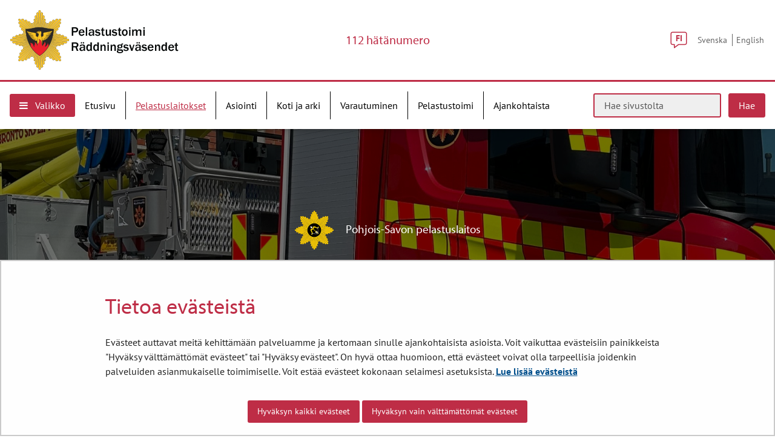

--- FILE ---
content_type: text/html;charset=UTF-8
request_url: https://pelastustoimi.fi/pohjois-savo/lomakkeet-ja-ohjeet/pelastussuunnitelmat
body_size: 27501
content:
<!doctype html>
<html class="ltr site-theme top-frame" dir="ltr" lang="fi-FI">
 <head> 
  <title>Pelastussuunnitelmat</title> 
  <meta http-equiv="X-UA-Compatible" content="IE=edge"> 
  <meta content="initial-scale=1.0, width=device-width" name="viewport"> 
  <meta content="text/html; charset=UTF-8" http-equiv="content-type"> 
  <script data-senna-track="permanent" src="/o/frontend-js-svg4everybody-web/index.js" type="text/javascript"></script> 
  <link href="/documents/25266713/35096300/pelastustoimi-logo.png/63b1770d-e4d1-5472-b4da-b38e04e7a199?t=1600853826232&amp;imagePreview=1" rel="shortcut icon"> 
  <link data-senna-track="permanent" href="/o/frontend-theme-font-awesome-web/css/main.css" rel="stylesheet" type="text/css"> 
  <script data-senna-track="permanent" src="/o/frontend-js-jquery-web/jquery/jquery.min.js" type="text/javascript"></script> 
  <script data-senna-track="permanent" src="/o/frontend-js-jquery-web/jquery/init.js" type="text/javascript"></script> 
  <script data-senna-track="permanent" src="/o/frontend-js-jquery-web/jquery/ajax.js" type="text/javascript"></script> 
  <script data-senna-track="permanent" src="/o/frontend-js-jquery-web/jquery/bootstrap.bundle.min.js" type="text/javascript"></script> 
  <script data-senna-track="permanent" src="/o/frontend-js-jquery-web/jquery/collapsible_search.js" type="text/javascript"></script> 
  <script data-senna-track="permanent" src="/o/frontend-js-jquery-web/jquery/fm.js" type="text/javascript"></script> 
  <script data-senna-track="permanent" src="/o/frontend-js-jquery-web/jquery/form.js" type="text/javascript"></script> 
  <script data-senna-track="permanent" src="/o/frontend-js-jquery-web/jquery/popper.min.js" type="text/javascript"></script> 
  <script data-senna-track="permanent" src="/o/frontend-js-jquery-web/jquery/side_navigation.js" type="text/javascript"></script> 
  <meta property="og:locale" content="fi_FI"> 
  <meta property="og:locale:alternate" content="fi_FI"> 
  <meta property="og:locale:alternate" content="sv_SE"> 
  <meta property="og:locale:alternate" content="en_US"> 
  <meta property="og:locale:alternate" content="ar_SA"> 
  <meta property="og:locale:alternate" content="de_DE"> 
  <meta property="og:locale:alternate" content="es_ES"> 
  <meta property="og:locale:alternate" content="et_EE"> 
  <meta property="og:locale:alternate" content="fr_FR"> 
  <meta property="og:locale:alternate" content="ro_RO"> 
  <meta property="og:locale:alternate" content="ru_RU"> 
  <meta property="og:locale:alternate" content="se_FI"> 
  <meta property="og:locale:alternate" content="so_SO"> 
  <meta property="og:locale:alternate" content="uk_UA"> 
  <meta property="og:locale:alternate" content="smn_FI"> 
  <meta property="og:locale:alternate" content="sms_FI"> 
  <meta property="og:locale:alternate" content="it_IT"> 
  <meta property="og:site_name" content="Pelastustoimi"> 
  <meta property="og:title" content="Pelastussuunnitelmat - Pelastustoimi"> 
  <meta property="og:type" content="website"> 
  <meta property="og:url" content="https://pelastustoimi.fi/pohjois-savo/lomakkeet-ja-ohjeet/pelastussuunnitelmat"> 
  <link class="lfr-css-file" data-senna-track="temporary" href="https://pelastustoimi.fi/o/yja-site-template-theme/css/clay.css?browserId=chrome&amp;themeId=yjasitetemplate_WAR_yjasitetemplatetheme&amp;minifierType=css&amp;languageId=fi_FI&amp;t=1768235700000" id="liferayAUICSS" rel="stylesheet" type="text/css"> 
  <link data-senna-track="temporary" href="/o/frontend-css-web/main.css?browserId=chrome&amp;themeId=yjasitetemplate_WAR_yjasitetemplatetheme&amp;minifierType=css&amp;languageId=fi_FI&amp;t=1699991559480" id="liferayPortalCSS" rel="stylesheet" type="text/css"> 
  <link data-senna-track="temporary" href="/combo?browserId=chrome&amp;minifierType=&amp;themeId=yjasitetemplate_WAR_yjasitetemplatetheme&amp;languageId=fi_FI&amp;com_liferay_journal_content_web_portlet_JournalContentPortlet_INSTANCE_i9ojNsgmWpqi:%2Fcss%2Fmain.css&amp;com_liferay_product_navigation_product_menu_web_portlet_ProductMenuPortlet:%2Fcss%2Fmain.css&amp;fi_yja_emergencyalert_web_YjaEmergencyalertWebPortlet:%2Fcss%2Fmain.css&amp;fi_yja_language_version_tool_web_portlet_LanguageVersionToolSelectionPortlet:%2Fcss%2Fmain.css&amp;fi_yja_sitetemplatesettings_web_SiteTemplateSettingsFooter_WAR_fiyjasitetemplatesettingsweb_INSTANCE_sitetemplateFooter:%2Fcss%2Ffooter.css&amp;fi_yja_sitetemplatesettings_web_SiteTemplateSettingsHeader_WAR_fiyjasitetemplatesettingsweb:%2Fcss%2Fheader.css&amp;fi_yja_socialshare_portlet_SocialSharePortletGray_INSTANCE_S2q0B0mPeCjB:%2Fcss%2Fmain.css&amp;t=1768235700000" id="1d30a439" rel="stylesheet" type="text/css"> 
  <script data-senna-track="temporary" type="text/javascript">
	// <![CDATA[
		var Liferay = Liferay || {};

		Liferay.Browser = {
			acceptsGzip: function() {
				return true;
			},

			

			getMajorVersion: function() {
				return 131.0;
			},

			getRevision: function() {
				return '537.36';
			},
			getVersion: function() {
				return '131.0';
			},

			

			isAir: function() {
				return false;
			},
			isChrome: function() {
				return true;
			},
			isEdge: function() {
				return false;
			},
			isFirefox: function() {
				return false;
			},
			isGecko: function() {
				return true;
			},
			isIe: function() {
				return false;
			},
			isIphone: function() {
				return false;
			},
			isLinux: function() {
				return false;
			},
			isMac: function() {
				return true;
			},
			isMobile: function() {
				return false;
			},
			isMozilla: function() {
				return false;
			},
			isOpera: function() {
				return false;
			},
			isRtf: function() {
				return true;
			},
			isSafari: function() {
				return true;
			},
			isSun: function() {
				return false;
			},
			isWebKit: function() {
				return true;
			},
			isWindows: function() {
				return false;
			}
		};

		Liferay.Data = Liferay.Data || {};

		Liferay.Data.ICONS_INLINE_SVG = true;

		Liferay.Data.NAV_SELECTOR = '#navigation';

		Liferay.Data.NAV_SELECTOR_MOBILE = '#navigationCollapse';

		Liferay.Data.isCustomizationView = function() {
			return false;
		};

		Liferay.Data.notices = [
			

			
		];

		Liferay.PortletKeys = {
			DOCUMENT_LIBRARY: 'com_liferay_document_library_web_portlet_DLPortlet',
			DYNAMIC_DATA_MAPPING: 'com_liferay_dynamic_data_mapping_web_portlet_DDMPortlet',
			ITEM_SELECTOR: 'com_liferay_item_selector_web_portlet_ItemSelectorPortlet'
		};

		Liferay.PropsValues = {
			JAVASCRIPT_SINGLE_PAGE_APPLICATION_TIMEOUT: 0,
			NTLM_AUTH_ENABLED: false,
			UPLOAD_SERVLET_REQUEST_IMPL_MAX_SIZE: 3048576000
		};

		Liferay.ThemeDisplay = {

			

			
				getLayoutId: function() {
					return '1654';
				},

				

				getLayoutRelativeControlPanelURL: function() {
					return '/group/pelastustoimi/~/control_panel/manage';
				},

				getLayoutRelativeURL: function() {
					return '/pohjois-savo/lomakkeet-ja-ohjeet/pelastussuunnitelmat';
				},
				getLayoutURL: function() {
					return 'https://pelastustoimi.fi/pohjois-savo/lomakkeet-ja-ohjeet/pelastussuunnitelmat';
				},
				getParentLayoutId: function() {
					return '793';
				},
				isControlPanel: function() {
					return false;
				},
				isPrivateLayout: function() {
					return 'false';
				},
				isVirtualLayout: function() {
					return false;
				},
			

			getBCP47LanguageId: function() {
				return 'fi-FI';
			},
			getCanonicalURL: function() {

				

				return 'https\x3a\x2f\x2fpelastustoimi\x2efi\x2fpohjois-savo\x2flomakkeet-ja-ohjeet\x2fpelastussuunnitelmat';
			},
			getCDNBaseURL: function() {
				return 'https://pelastustoimi.fi';
			},
			getCDNDynamicResourcesHost: function() {
				return '';
			},
			getCDNHost: function() {
				return '';
			},
			getCompanyGroupId: function() {
				return '10197';
			},
			getCompanyId: function() {
				return '10157';
			},
			getDefaultLanguageId: function() {
				return 'fi_FI';
			},
			getDoAsUserIdEncoded: function() {
				return '';
			},
			getLanguageId: function() {
				return 'fi_FI';
			},
			getParentGroupId: function() {
				return '25266713';
			},
			getPathContext: function() {
				return '';
			},
			getPathImage: function() {
				return '/image';
			},
			getPathJavaScript: function() {
				return '/o/frontend-js-web';
			},
			getPathMain: function() {
				return '/c';
			},
			getPathThemeImages: function() {
				return 'https://pelastustoimi.fi/o/yja-site-template-theme/images';
			},
			getPathThemeRoot: function() {
				return '/o/yja-site-template-theme';
			},
			getPlid: function() {
				return '204300697';
			},
			getPortalURL: function() {
				return 'https://pelastustoimi.fi';
			},
			getRealUserId: function() {
				return '10161';
			},
			getScopeGroupId: function() {
				return '25266713';
			},
			getScopeGroupIdOrLiveGroupId: function() {
				return '25266713';
			},
			getSessionId: function() {
				return '';
			},
			getSiteAdminURL: function() {
				return 'https://pelastustoimi.fi/group/pelastustoimi/~/control_panel/manage?p_p_lifecycle=0&p_p_state=maximized&p_p_mode=view';
			},
			getSiteGroupId: function() {
				return '25266713';
			},
			getURLControlPanel: function() {
				return '/group/control_panel?refererPlid=204300697';
			},
			getURLHome: function() {
				return 'https\x3a\x2f\x2fpelastustoimi\x2efi\x2f';
			},
			getUserEmailAddress: function() {
				return '';
			},
			getUserId: function() {
				return '10161';
			},
			getUserName: function() {
				return '';
			},
			isAddSessionIdToURL: function() {
				return false;
			},
			isImpersonated: function() {
				return false;
			},
			isSignedIn: function() {
				return false;
			},

			isStagedPortlet: function() {
				
					
						return false;
					
				
			},

			isStateExclusive: function() {
				return false;
			},
			isStateMaximized: function() {
				return false;
			},
			isStatePopUp: function() {
				return false;
			}
		};

		var themeDisplay = Liferay.ThemeDisplay;

		Liferay.AUI = {

			

			getAvailableLangPath: function() {
				return 'available_languages.jsp?browserId=chrome&themeId=yjasitetemplate_WAR_yjasitetemplatetheme&colorSchemeId=01&languageId=fi_FI&t=1768648265612';
			},
			getCombine: function() {
				return false;
			},
			getComboPath: function() {
				return '/combo/?browserId=chrome&minifierType=&languageId=fi_FI&t=1768242817377&';
			},
			getDateFormat: function() {
				return '%d.%m.%Y';
			},
			getEditorCKEditorPath: function() {
				return '/o/frontend-editor-ckeditor-web';
			},
			getFilter: function() {
				var filter = 'raw';

				
					

				return filter;
			},
			getFilterConfig: function() {
				var instance = this;

				var filterConfig = null;

				if (!instance.getCombine()) {
					filterConfig = {
						replaceStr: '.js' + instance.getStaticResourceURLParams(),
						searchExp: '\\.js$'
					};
				}

				return filterConfig;
			},
			getJavaScriptRootPath: function() {
				return '/o/frontend-js-web';
			},
			getLangPath: function() {
				return 'aui_lang.jsp?browserId=chrome&themeId=yjasitetemplate_WAR_yjasitetemplatetheme&colorSchemeId=01&languageId=fi_FI&t=1768242817377';
			},
			getPortletRootPath: function() {
				return '/html/portlet';
			},
			getStaticResourceURLParams: function() {
				return '?browserId=chrome&minifierType=&languageId=fi_FI&t=1768242817377';
			}
		};

		Liferay.authToken = 'FRH1S919';

		

		Liferay.currentURL = '\x2fpohjois-savo\x2flomakkeet-ja-ohjeet\x2fpelastussuunnitelmat';
		Liferay.currentURLEncoded = '\x252Fpohjois-savo\x252Flomakkeet-ja-ohjeet\x252Fpelastussuunnitelmat';
	// ]]>
</script> 
  <script src="/o/js_loader_config?t=1768242795003" type="text/javascript"></script> 
  <script data-senna-track="permanent" src="/o/frontend-js-aui-web/aui/aui/aui.js" type="text/javascript"></script> 
  <script data-senna-track="permanent" src="/o/frontend-js-aui-web/liferay/modules.js" type="text/javascript"></script> 
  <script data-senna-track="permanent" src="/o/frontend-js-aui-web/liferay/aui_sandbox.js" type="text/javascript"></script> 
  <script data-senna-track="permanent" src="/o/frontend-js-aui-web/aui/attribute-base/attribute-base.js" type="text/javascript"></script> 
  <script data-senna-track="permanent" src="/o/frontend-js-aui-web/aui/attribute-complex/attribute-complex.js" type="text/javascript"></script> 
  <script data-senna-track="permanent" src="/o/frontend-js-aui-web/aui/attribute-core/attribute-core.js" type="text/javascript"></script> 
  <script data-senna-track="permanent" src="/o/frontend-js-aui-web/aui/attribute-observable/attribute-observable.js" type="text/javascript"></script> 
  <script data-senna-track="permanent" src="/o/frontend-js-aui-web/aui/attribute-extras/attribute-extras.js" type="text/javascript"></script> 
  <script data-senna-track="permanent" src="/o/frontend-js-aui-web/aui/event-custom-base/event-custom-base.js" type="text/javascript"></script> 
  <script data-senna-track="permanent" src="/o/frontend-js-aui-web/aui/event-custom-complex/event-custom-complex.js" type="text/javascript"></script> 
  <script data-senna-track="permanent" src="/o/frontend-js-aui-web/aui/oop/oop.js" type="text/javascript"></script> 
  <script data-senna-track="permanent" src="/o/frontend-js-aui-web/aui/aui-base-lang/aui-base-lang.js" type="text/javascript"></script> 
  <script data-senna-track="permanent" src="/o/frontend-js-aui-web/liferay/dependency.js" type="text/javascript"></script> 
  <script data-senna-track="permanent" src="/o/frontend-js-aui-web/liferay/util.js" type="text/javascript"></script> 
  <script data-senna-track="permanent" src="/o/frontend-js-web/loader/config.js" type="text/javascript"></script> 
  <script data-senna-track="permanent" src="/o/frontend-js-web/loader/loader.js" type="text/javascript"></script> 
  <script data-senna-track="permanent" src="/o/frontend-js-web/liferay/dom_task_runner.js" type="text/javascript"></script> 
  <script data-senna-track="permanent" src="/o/frontend-js-web/liferay/events.js" type="text/javascript"></script> 
  <script data-senna-track="permanent" src="/o/frontend-js-web/liferay/lazy_load.js" type="text/javascript"></script> 
  <script data-senna-track="permanent" src="/o/frontend-js-web/liferay/liferay.js" type="text/javascript"></script> 
  <script data-senna-track="permanent" src="/o/frontend-js-web/liferay/global.bundle.js" type="text/javascript"></script> 
  <script data-senna-track="permanent" src="/o/frontend-js-web/liferay/portlet.js" type="text/javascript"></script> 
  <script data-senna-track="permanent" src="/o/frontend-js-web/liferay/workflow.js" type="text/javascript"></script> 
  <script data-senna-track="temporary" src="/o/js_bundle_config?t=1768242820594" type="text/javascript"></script> 
  <script data-senna-track="temporary" type="text/javascript">
	// <![CDATA[
		
			
				
		

		

		
	// ]]>
</script> 
  <meta name="google-site-verification" content="YGogscPp5xCP_mS6Ft3iNjCQ9dQRlkAEAmoi7yCBog4"> 
  <!--BEGIN Snoobi siteanalytics V2.0 --> 
   
  <!-- END Snoobi siteanalytics V2.0 --> 
  <link class="lfr-css-file" data-senna-track="temporary" href="https://pelastustoimi.fi/o/yja-site-template-theme/css/main.css?browserId=chrome&amp;themeId=yjasitetemplate_WAR_yjasitetemplatetheme&amp;minifierType=css&amp;languageId=fi_FI&amp;t=1768235700000" id="liferayThemeCSS" rel="stylesheet" type="text/css"> 
  <style data-senna-track="temporary" type="text/css">

		

			

		

			

		

			

		

			

		

			

		

			

		

			

		

			

		

			

		

			

		

			

		

			

		

			

		

			

		

	</style> 
  <style>
/* Publication Theme Mobile navigation */
.yja-publication .yja-mobile-navigation { display: none; }
/* YJAOM-815 */
.top-frame .has-control-menu.controls-visible .portlet-asset-publisher .portlet-topper{
    z-index: 3;
}

/* YJAY-3881  */
.chrome .input-group .btn:focus, .chrome .input-group .form-control:focus {
    z-index: inherit;
}

/* SD-30779 */ 
*[lang="ar_SA"], *[lang="ar-SA"], *[lang="ar-SA"] *{ direction: rtl !important; }


/* YJALR71-2924 */
.controls-visible.signed-in .portlet-column-content.empty {min-height: 50px;margin-bottom: 10px;border: 1px dashed #d1d1d1;}

/* YJAVNK-1622 */
.has-control-menu .lfr-add-panel.open-admin-panel.sidenav-menu-slider{
    width: 500px !important;
}
.has-control-menu .lfr-admin-panel.sidenav-menu-slider .product-menu{
    width: 500px !important;
} 

</style> 
  <script>
    /* YJAY-1778 */
    (function () {
        window.YjaSearcher = window.YjaSearcher || {};
        window.YjaSearcher.encodeInput = window.YjaSearcher.encodeInput || function (userInput) {
            return encodeURIComponent(userInput).trim()
                .replace(/%2[f|F]/g, '/')
                .replace(/%5[c|C]/g, '%20')
                .replace(",", "%2C")
                .replace("\"", "%22")
                .replace("!", "%21")
                .replace("&", "%26")
                .replace("'", "%27")
                .replace('(', '%28')
                .replace(')', '%29');
        };

        window.YjaSearcher.readInput = window.YjaSearcher.readInput || function (input) {
            input = input || '';
            if (('' + input).trim().indexOf('#') < 0) {
                input = '#' + input;
            }
            var keywords = $(input).val();
            keywords = window.YjaSearcher.encodeInput(keywords);
            return keywords;
        };

        window.YjaSearcher.submitSearchForm = window.YjaSearcher.submitSearchForm || function (input) {
            var keywords = window.YjaSearcher.readInput(input);
            var formSearchUrl = window.YjaSearcher.formSearchUrl;
            if (formSearchUrl && keywords) {
                document.location.href = formSearchUrl + "?q=" + keywords;
            }
        };
    })();
</script> 
  <style data-senna-track="temporary" type="text/css">
</style> 
  <link data-senna-track="permanent" href="https://pelastustoimi.fi/combo?browserId=chrome&amp;minifierType=css&amp;languageId=fi_FI&amp;t=1768242780635&amp;/o/yja-common-ui-theme-contributor/css/yja-common-ui.css" rel="stylesheet" type="text/css"> 
  <script data-senna-track="permanent" src="https://pelastustoimi.fi/o/yja-common-ui-theme-contributor/js/yja-common-ui.js?browserId=chrome&amp;languageId=fi_FI&amp;t=1768242780635" type="text/javascript"></script> 
  <script type="text/javascript">
// <![CDATA[
Liferay.on(
	'ddmFieldBlur', function(event) {
		if (window.Analytics) {
			Analytics.send(
				'fieldBlurred',
				'Form',
				{
					fieldName: event.fieldName,
					focusDuration: event.focusDuration,
					formId: event.formId,
					formPageTitle: event.formPageTitle,
					page: event.page,
					title: event.title
				}
			);
		}
	}
);

Liferay.on(
	'ddmFieldFocus', function(event) {
		if (window.Analytics) {
			Analytics.send(
				'fieldFocused',
				'Form',
				{
					fieldName: event.fieldName,
					formId: event.formId,
					formPageTitle: event.formPageTitle,
					page: event.page,
					title: event.title
				}
			);
		}
	}
);

Liferay.on(
	'ddmFormPageShow', function(event) {
		if (window.Analytics) {
			Analytics.send(
				'pageViewed',
				'Form',
				{
					formId: event.formId,
					formPageTitle: event.formPageTitle,
					page: event.page,
					title: event.title
				}
			);
		}
	}
);

Liferay.on(
	'ddmFormSubmit', function(event) {
		if (window.Analytics) {
			Analytics.send(
				'formSubmitted',
				'Form',
				{
					formId: event.formId
				}
			);
		}
	}
);

Liferay.on(
	'ddmFormView', function(event) {
		if (window.Analytics) {
			Analytics.send(
				'formViewed',
				'Form',
				{
					formId: event.formId,
					title: event.title
				}
			);
		}
	}
);
// ]]>
</script> 
  <script data-senna-track="temporary" type="text/javascript">
	if (window.Analytics) {
		window._com_liferay_document_library_analytics_isViewFileEntry = false;
	}
</script> 
  <link rel="stylesheet" href="/o/fi.yja.sitetemplatesettings.web/support/25266713/1764765708560.css"> 
  <meta name="twitter:card" content="summary"> 
  <meta name="twitter:title" content="Pelastussuunnitelmat"> 
  <script src="/documents/25266713/37885742/slick.js/41858afd-ca4c-9d40-8d33-0e5d2521b99e?t=1600410985015"></script> 
  <link rel="stylesheet" href="/o/common-ui-resources/standalone/a11y/css/main.css?browserId=chrome&amp;themeId=yjasitetemplate_WAR_yjasitetemplatetheme&amp;minifierType=css&amp;languageId=fi_FI&amp;t=1768235700000
"> 
  <link rel="stylesheet" href="/o/common-ui-resources/standalone/owl/css/owl.carousel.min.css?browserId=chrome&amp;themeId=yjasitetemplate_WAR_yjasitetemplatetheme&amp;minifierType=css&amp;languageId=fi_FI&amp;t=1768235700000
"> 
  <link rel="stylesheet" type="text/css" href="/o/yja-cookie-consent-web/css/main.css?browserId=chrome&amp;themeId=yjasitetemplate_WAR_yjasitetemplatetheme&amp;minifierType=css&amp;languageId=fi_FI&amp;t=1768235700000"> 
  <meta property="og:image" content="https://pelastustoimi.fi/documents/25266713/57526745/Ps-pela-banner4.png/178ea001-a1ff-5f31-94de-6213f1014d34?t=1707385702920"> 
  <meta name="twitter:image" content="https://pelastustoimi.fi/documents/25266713/57526745/Ps-pela-banner4.png/178ea001-a1ff-5f31-94de-6213f1014d34?t=1707385702920"> 
 </head> 
 <body class="chrome controls-visible  yui3-skin-sam signed-out public-page site extranet-user  fi" itemscope itemtype="http://schema.org/WebPage"> 
  <a href="#content-main" id="skip-to-maincontent">Hyppää sisältöön</a> 
  <script>var YjaSearcher = YjaSearcher || {};
YjaSearcher.formSearchUrl = '/haku';</script> 
  <nav id="menu" aria-label="Päänavigointi mobiililaitteille"> 
   <div> 
    <p class="mm-custom-top text-right"><span id="top-of-menu"></span> <button class="close-mm-menu label" aria-label="Sulje valikko">X</button></p> 
    <ul class="Inset"> 
     <li id="toggle-mm-menu0" class=" "><a href="https://pelastustoimi.fi/etusivu">Etusivu</a></li> 
     <li id="toggle-mm-menu1" class="  parent"><a href="https://pelastustoimi.fi/pelastuslaitokset">Pelastuslaitokset</a> 
      <ul> 
       <li><a href="https://pelastustoimi.fi/etela-karjala">Etelä-Karjala</a> 
        <ul> 
         <li><a href="https://pelastustoimi.fi/etela-karjala/lomakkeet-ja-oppaat">Lomakkeet ja oppaat</a></li> 
         <li><a href="https://pelastustoimi.fi/etela-karjala/ota-yhteytta">Ota yhteyttä</a> 
          <ul> 
           <li><a href="https://pelastustoimi.fi/etela-karjala/tietosuojaseloste">Tietosuojaseloste</a></li> 
           <li><a href="https://pelastustoimi.fi/etela-karjala/saavutettavuusseloste1">Saavutettavuusseloste</a></li> 
          </ul></li> 
         <li><a href="https://pelastustoimi.fi/etela-karjala/meista">Meistä</a> 
          <ul> 
           <li><a href="https://pelastustoimi.fi/etela-karjala/palvelumaksuhinnasto">Palvelumaksuhinnasto</a></li> 
           <li><a href="https://pelastustoimi.fi/etela-karjala/meista/omavalvontasuunnitelma">Omavalvontasuunnitelma</a></li> 
           <li><a href="https://pelastustoimi.fi/etela-karjala/meista/omavalvontamittaaminen-1.1.-30.4.2024">Omavalvontamittaaminen 1.1.-30.4.2024</a></li> 
           <li><a href="https://pelastustoimi.fi/etela-karjala/meista/omavalvontamittaaminen-1.5.-31.8.2024">Omavalvontamittaaminen 1.5.-31.8.2024</a></li> 
           <li><a href="https://pelastustoimi.fi/omavalvontamittaaminen-1.9.-31.12.2024">Omavalvontamittaaminen 1.9.-31.12.2024</a></li> 
           <li><a href="https://pelastustoimi.fi/etela-karjala/meista/omavalvontamittaaminen-1.1.-30.4.2025">Omavalvontamittaaminen 1.1.-30.4.2025</a></li> 
           <li><a href="https://pelastustoimi.fi/etela-karjala/meista/omavalvontamittaaminen-1.5.-31.8.2025">Omavalvontamittaaminen 1.5.-31.8.2025</a></li> 
          </ul></li> 
         <li><a href="https://pelastustoimi.fi/etela-karjala/palvelut">Palvelut</a> 
          <ul> 
           <li><a href="https://pelastustoimi.fi/etela-karjala/pelastustoiminta">Pelastustoiminta</a> 
            <ul> 
             <li><a href="https://pelastustoimi.fi/etela-karjala/palvelut/pelastustoiminta/onnettomuuden-jalkeen">Onnettomuuden jälkeen</a></li> 
            </ul></li> 
           <li><a href="https://pelastustoimi.fi/etela-karjala/onnettomuuksien-ehkaisy">Onnettomuuksien ehkäisy</a></li> 
           <li><a href="https://pelastustoimi.fi/etela-karjala/valvonta-palotarkastus">Valvonta-palotarkastus</a> 
            <ul> 
             <li><a href="https://pelastustoimi.fi/etela-karjala/paloturvallisuuden-itsearviointi">Paloturvallisuuden itsearviointi</a></li> 
            </ul></li> 
           <li><a href="https://pelastustoimi.fi/etela-karjala/sopimuspalokunnat">Sopimuspalokunnat</a></li> 
           <li><a href="https://pelastustoimi.fi/etela-karjala/varautuminen-ja-valmiussuunnittelu">Varautuminen ja valmiussuunnittelu</a> 
            <ul> 
             <li><a href="https://pelastustoimi.fi/etela-karjala/palvelut/varautuminen-ja-valmiussuunnittelu/vaestonsuojelu-ja-yleiset-vaestonsuojat">Väestönsuojelu ja yleiset väestönsuojat</a></li> 
             <li><a href="https://pelastustoimi.fi/etela-karjala/usein-kysyttyja-kysymyksia-vaestonsuojelusta-ja-omatoimisesta-varautumisesta">Usein kysyttyjä kysymyksiä väestönsuojelusta ja omatoimisesta varautumisesta</a></li> 
            </ul></li> 
           <li><a href="https://pelastustoimi.fi/etela-karjala/ulkoiset-pelastussuunnitelmat">Ulkoiset pelastussuunnitelmat</a></li> 
           <li><a href="https://pelastustoimi.fi/etela-karjala/kehittaminen">Kehittäminen</a></li> 
           <li><a href="https://pelastustoimi.fi/etela-karjala/turvallisuuskoulutus-ja-viestinta">Turvallisuuskoulutus ja -viestintä</a> 
            <ul> 
             <li><a href="https://pelastustoimi.fi/etela-karjala/alkusammutuskoulutus">Alkusammutuskoulutus</a></li> 
            </ul></li> 
           <li><a href="https://pelastustoimi.fi/etela-karjala/ensihoito">Ensihoito</a></li> 
          </ul></li> 
         <li><a href="https://pelastustoimi.fi/etela-karjala/ajankohtaista">Ajankohtaista</a></li> 
        </ul></li> 
       <li><a href="https://pelastustoimi.fi/etela-pohjanmaa">Etelä-Pohjanmaa</a> 
        <ul> 
         <li><a href="https://pelastustoimi.fi/etela-pohjanmaa/palvelut">Palvelut</a> 
          <ul> 
           <li><a href="https://pelastustoimi.fi/etela-pohjanmaa/palvelut/pelastustoiminta">Pelastustoiminta</a></li> 
           <li><a href="https://pelastustoimi.fi/etela-pohjanmaa/palvelut/onnettomuuksien-ennaltaehkaisy">Onnettomuuksien ennaltaehkäisy</a></li> 
           <li><a href="https://pelastustoimi.fi/etela-pohjanmaa/palvelut/turvallisuusviestinta-ja-koulutus">Turvallisuusviestintä ja -koulutus</a></li> 
           <li><a href="https://pelastustoimi.fi/etela-pohjanmaa/palvelut/varautuminen-ja-vaestonsuojelu">Varautuminen ja väestönsuojelu</a></li> 
           <li><a href="https://pelastustoimi.fi/etela-pohjanmaa/palvelut/sopimuspalokunnat">Sopimuspalokunnat</a></li> 
           <li><a href="https://pelastustoimi.fi/etela-pohjanmaa/palvelut/ulkoiset-pelastussuunnitelmat">Ulkoiset pelastussuunnitelmat</a></li> 
           <li><a href="https://pelastustoimi.fi/etela-pohjanmaa/palvelut/valvonta-ja-palotarkastus">Valvonta ja palotarkastus</a></li> 
          </ul></li> 
         <li><a href="https://pelastustoimi.fi/etela-pohjanmaa/lomakkeet-ja-ohjeet">Lomakkeet ja ohjeet</a> 
          <ul> 
           <li><a href="https://pelastustoimi.fi/etela-pohjanmaa/lomakkeet-ja-ohjeet/poistumisturvallisuus">Poistumisturvallisuus</a></li> 
           <li><a href="https://pelastustoimi.fi/etela-pohjanmaa/lomakkeet-ja-ohjeet/yleisotapahtumat">Yleisötapahtumat</a></li> 
           <li><a href="https://pelastustoimi.fi/etela-pohjanmaa/lomakkeet-ja-ohjeet/automaattiset-paloilmoittimet-ja-sammutuslaitteistot">Automaattiset paloilmoittimet ja sammutuslaitteistot</a></li> 
           <li><a href="https://pelastustoimi.fi/etela-pohjanmaa/lomakkeet-ja-ohjeet/avotulen-teko">Avotulen teko</a></li> 
           <li><a href="https://pelastustoimi.fi/etela-pohjanmaa/lomakkeet-ja-ohjeet/ohjeita-suunnittelijoille-ja-rakentajille">Ohjeita suunnittelijoille ja rakentajille</a></li> 
           <li><a href="https://pelastustoimi.fi/etela-pohjanmaa/lomakkeet-ja-ohjeet/vaaralliset-kemikaalit-ja-rajahteet">Vaaralliset kemikaalit ja räjähteet</a></li> 
           <li><a href="https://pelastustoimi.fi/etela-pohjanmaa/lomakkeet-ja-ohjeet/paloturvallisuuden-itsearviointi">Paloturvallisuuden itsearviointi</a></li> 
           <li><a href="https://pelastustoimi.fi/etela-pohjanmaa/lomakkeet-ja-ohjeet/paloriski-ilmoitus">Paloriski-ilmoitus</a></li> 
           <li><a href="https://pelastustoimi.fi/etela-pohjanmaa/lomakkeet-ja-ohjeet/ilotulitteet">Ilotulitteet</a></li> 
           <li><a href="https://pelastustoimi.fi/etela-pohjanmaa/tilapaismajoitus">Tilapäismajoitus</a></li> 
           <li><a href="https://pelastustoimi.fi/asuinrakennuksen-pelastussuunnitelma">Asuinrakennuksen pelastussuunnitelma</a></li> 
           <li><a href="https://pelastustoimi.fi/etela-pohjanmaa/lomakkeet-ja-ohjeet/vaestonsuojelun-ohjeita-ja-lomakkeita">Väestönsuojelun ohjeita ja lomakkeita</a></li> 
           <li><a href="https://pelastustoimi.fi/palveluhinnasto-ja-valvontasuunnitelma">Palveluhinnasto ja valvontasuunnitelma</a></li> 
          </ul></li> 
         <li><a href="https://pelastustoimi.fi/etela-pohjanmaa/ota-yhteytta">Ota yhteyttä</a> 
          <ul> 
           <li><a href="https://pelastustoimi.fi/etela-pohjanmaa/ota-yhteytta/paloasemat">Paloasemat</a></li> 
           <li><a href="https://pelastustoimi.fi/etela-pohjanmaa/ota-yhteytta/hallinto-yhteystiedot">Hallinto yhteystiedot</a></li> 
          </ul></li> 
         <li><a href="https://pelastustoimi.fi/etela-pohjanmaa/ajankohtaista">Ajankohtaista</a></li> 
         <li><a href="https://pelastustoimi.fi/etela-pohjanmaa/meista">Meistä</a></li> 
        </ul></li> 
       <li><a href="https://pelastustoimi.fi/etela-savo">Etelä-Savo</a> 
        <ul> 
         <li><a href="https://pelastustoimi.fi/etela-savo/ajankohtaista">Ajankohtaista</a></li> 
         <li><a href="https://pelastustoimi.fi/etela-savo/ota-yhteytta">Ota yhteyttä</a> 
          <ul> 
           <li><a href="https://pelastustoimi.fi/etela-savo/ota-yhteytta-henkilohakemisto">Henkilöhakemisto</a></li> 
          </ul></li> 
         <li><a href="https://pelastustoimi.fi/etela-savo/palvelut">Palvelut</a> 
          <ul> 
           <li><a href="https://pelastustoimi.fi/etela-savo/palvelut/pelastustoiminta">Pelastustoiminta</a></li> 
           <li><a href="https://pelastustoimi.fi/etela-savo/palvelut/onnettomuuksien-ennaltaehkaisy">Onnettomuuksien ennaltaehkäisy</a> 
            <ul> 
             <li><a href="https://pelastustoimi.fi/etela-savo/palvelut/onnettomuuksien-ennaltaehkaisy/valvonta">Valvonta</a></li> 
             <li><a href="https://pelastustoimi.fi/etela-savo/palvelut/onnettomuuksien-ennaltaehkaisy/turvallisuusviestinta-ja-koulutus">Turvallisuusviestintä ja -koulutus</a></li> 
             <li><a href="https://pelastustoimi.fi/etela-savo/palvelut/onnettomuuksien-ennaltaehkaisy/varautuminen-valmiussuunnittelu-ja-vaestonsuojelu">Varautuminen, valmiussuunnittelu ja väestönsuojelu</a> 
              <ul> 
               <li><a href="https://pelastustoimi.fi/etela-savo/palvelut/onnettomuuksien-ennaltaehkaisy/varautuminen-valmiussuunnittelu-ja-vaestonsuojelu/tilapaissuojan-rakentaminen-ja-kaytto">Tilapäissuojan rakentaminen ja käyttö</a></li> 
              </ul></li> 
             <li><a href="https://pelastustoimi.fi/etela-savo/palvelut/onnettomuuksien-ennaltaehkaisy/ulkoiset-pelastussuunnitelmat">Ulkoiset pelastussuunnitelmat</a></li> 
            </ul></li> 
           <li><a href="https://pelastustoimi.fi/turvallisuuspalvelut">Turvallisuuspalvelut</a></li> 
          </ul></li> 
         <li><a href="https://pelastustoimi.fi/etela-savo/lomakkeet-ja-ohjeet">Lomakkeet ja ohjeet</a></li> 
         <li><a href="https://pelastustoimi.fi/etela-savo/meista">Meistä</a> 
          <ul> 
           <li><a href="https://pelastustoimi.fi/etela-savo/meista/olli-pekka-siiskonen">Olli-Pekka Siiskonen</a></li> 
           <li><a href="https://pelastustoimi.fi/etela-savo/meista/matti-kaarna">Matti Kaarna</a></li> 
           <li><a href="https://pelastustoimi.fi/etela-savo/meista/janne-vehvilainen">Janne Vehviläinen</a></li> 
           <li><a href="https://pelastustoimi.fi/etela-savo/meista/juuso-siitari">Juuso Siitari</a></li> 
           <li><a href="https://pelastustoimi.fi/etela-savo/meista/sami-laukkanen">Sami Laukkanen</a></li> 
           <li><a href="https://pelastustoimi.fi/etela-savo/meista/roope-paavilainen">Roope Paavilainen</a></li> 
           <li><a href="https://pelastustoimi.fi/etela-savo/meista/saavutettavuusseloste">Saavutettavuusseloste</a></li> 
           <li><a href="https://pelastustoimi.fi/etela-savo/meista/mikko-eronen">Mikko Eronen</a></li> 
           <li><a href="https://pelastustoimi.fi/etela-savo/meista/mira-pievilainen">Mira Pieviläinen</a></li> 
           <li><a href="https://pelastustoimi.fi/etela-savo/meista/tiia-kokkonen">Tiia Kokkonen</a></li> 
           <li><a href="https://pelastustoimi.fi/etela-savo/meista/jari-kasurinen">Jari Kasurinen</a></li> 
           <li><a href="https://pelastustoimi.fi/etela-savo/meista/eelis-laukkanen">Eelis Laukkanen</a></li> 
           <li><a href="https://pelastustoimi.fi/etela-savo/meista/patrick-nurmi">Patrick Nurmi</a></li> 
           <li><a href="https://pelastustoimi.fi/etela-savo/meista/teemu-ja-tomi-merivirta">Teemu ja Tomi Merivirta</a></li> 
           <li><a href="https://pelastustoimi.fi/etela-savo/meista/risto-muukkonen">Risto Muukkonen</a></li> 
           <li><a href="https://pelastustoimi.fi/etela-savo/meista/henri-keskinen">Henri Keskinen</a></li> 
           <li><a href="https://pelastustoimi.fi/etela-savo/meista/heikki-harkonen">Heikki Härkönen</a></li> 
           <li><a href="https://pelastustoimi.fi/etela-savo/meista/juha-kauppinen">Juha Kauppinen</a></li> 
          </ul></li> 
         <li><a href="https://pelastustoimi.fi/etela-savo/ota-yhteytta2">Ota yhteyttä</a></li> 
         <li><a href="https://pelastustoimi.fi/etela-savo/sopimuspalokunnat">Sopimuspalokunnat</a> 
          <ul> 
           <li><a href="https://pelastustoimi.fi/etela-savo/sopimuspalokunnat/anttolan-sopimuspalokunta">Anttolan sopimuspalokunta</a></li> 
           <li><a href="https://pelastustoimi.fi/etela-savo/sopimuspalokunnat/enonkosken-sopimuspalokunta">Enonkosken sopimuspalokunta</a></li> 
           <li><a href="https://pelastustoimi.fi/etela-savo/sopimuspalokunnat/haukivuoren-sopimuspalokunta">Haukivuoren sopimuspalokunta</a></li> 
           <li><a href="https://pelastustoimi.fi/etela-savo/sopimuspalokunnat/hiirolan-sopimuspalokunta">Hiirolan sopimuspalokunta</a></li> 
           <li><a href="https://pelastustoimi.fi/etela-savo/sopimuspalokunnat/hirvensalmen-sopimuspalokunta">Hirvensalmen sopimuspalokunta</a></li> 
           <li><a href="https://pelastustoimi.fi/etela-savo/sopimuspalokunnat/juvan-sopimuspalokunta">Juvan sopimuspalokunta</a></li> 
           <li><a href="https://pelastustoimi.fi/etela-savo/sopimuspalokunnat/jappilan-sopimuspalokunta">Jäppilän sopimuspalokunta</a></li> 
           <li><a href="https://pelastustoimi.fi/etela-savo/sopimuspalokunnat/kangasniemen-sopimuspalokunta">Kangasniemen sopimuspalokunta</a></li> 
           <li><a href="https://pelastustoimi.fi/etela-savo/sopimuspalokunnat/kerimaen-sopimuspalokunta">Kerimäen sopimuspalokunta</a></li> 
           <li><a href="https://pelastustoimi.fi/etela-savo/sopimuspalokunnat/lohikosken-sopimuspalokunta">Lohikosken sopimuspalokunta</a></li> 
           <li><a href="https://pelastustoimi.fi/etela-savo/sopimuspalokunnat/miekkoniemen-sopimuspalokunta">Miekkoniemen sopimuspalokunta</a></li> 
           <li><a href="https://pelastustoimi.fi/etela-savo/sopimuspalokunnat/mikkelin-esikaupungin-sopimuspalokunta">Mikkelin esikaupungin sopimuspalokunta</a></li> 
           <li><a href="https://pelastustoimi.fi/etela-savo/sopimuspalokunnat/mikkelin-sopimuspalokunta">Mikkelin sopimuspalokunta</a></li> 
           <li><a href="https://pelastustoimi.fi/etela-savo/sopimuspalokunnat/mantyharjun-sopimuspalokunta">Mäntyharjun sopimuspalokunta</a></li> 
           <li><a href="https://pelastustoimi.fi/etela-savo/sopimuspalokunnat/oravin-sopimuspalokunta">Oravin sopimuspalokunta</a></li> 
           <li><a href="https://pelastustoimi.fi/etela-savo/sopimuspalokunnat/otavan-sopimuspalokunta">Otavan sopimuspalokunta</a></li> 
           <li><a href="https://pelastustoimi.fi/etela-savo/sopimuspalokunnat/pertunmaan-sopimuspalokunta">Pertunmaan sopimuspalokunta</a></li> 
           <li><a href="https://pelastustoimi.fi/etela-savo/sopimuspalokunnat/pieksamaen-sopimuspalokunta">Pieksämäen sopimuspalokunta</a></li> 
           <li><a href="https://pelastustoimi.fi/etela-savo/sopimuspalokunnat/punkaharjun-sopimuspalokunta">Punkaharjun sopimuspalokunta</a></li> 
           <li><a href="https://pelastustoimi.fi/etela-savo/sopimuspalokunnat/puumalan-sopimuspalokunta">Puumalan sopimuspalokunta</a></li> 
           <li><a href="https://pelastustoimi.fi/etela-savo/sopimuspalokunnat/rantasalmen-sopimuspalokunta">Rantasalmen sopimuspalokunta</a></li> 
           <li><a href="https://pelastustoimi.fi/etela-savo/sopimuspalokunnat/ristiinan-sopimuspalokunta">Ristiinan sopimuspalokunta</a></li> 
           <li><a href="https://pelastustoimi.fi/etela-savo/sopimuspalokunnat/savonlinnan-sopimuspalokunta">Savonlinnan sopimuspalokunta</a></li> 
           <li><a href="https://pelastustoimi.fi/etela-savo/sopimuspalokunnat/savonrannan-sopimuspalokunta">Savonrannan sopimuspalokunta</a></li> 
           <li><a href="https://pelastustoimi.fi/etela-savo/sopimuspalokunnat/sulkavan-sopimuspalokunta">Sulkavan sopimuspalokunta</a></li> 
           <li><a href="https://pelastustoimi.fi/etela-savo/sopimuspalokunnat/suomenniemen-sopimuspalokunta">Suomenniemen sopimuspalokunta</a></li> 
           <li><a href="https://pelastustoimi.fi/etela-savo/sopimuspalokunnat/virtasalmen-sopimuspalokunta">Virtasalmen sopimuspalokunta</a></li> 
          </ul></li> 
        </ul></li> 
       <li><a href="https://pelastustoimi.fi/helsinki">Helsinki</a> 
        <ul> 
         <li><a href="https://pelastustoimi.fi/helsinki/ajankohtaista">Ajankohtaista</a> 
          <ul> 
           <li><a href="https://pelastustoimi.fi/helsinki/ajankohtaista/julkaisut">Julkaisut</a></li> 
          </ul></li> 
         <li><a href="https://pelastustoimi.fi/helsinki/helsingin-pelastuskoulu">Helsingin pelastuskoulu</a></li> 
         <li><a href="https://pelastustoimi.fi/helsinki/historia-ja-museot">Historia ja museot</a></li> 
         <li><a href="https://pelastustoimi.fi/helsinki/medialle">Medialle</a></li> 
         <li><a href="https://pelastustoimi.fi/helsinki/meille-toihin-tai-opiskelemaan">Meille töihin tai opiskelemaan</a></li> 
         <li><a href="https://pelastustoimi.fi/helsinki/meista">Meistä</a> 
          <ul> 
           <li><a href="https://pelastustoimi.fi/helsinki/meista/arvot">Arvot</a></li> 
           <li><a href="https://pelastustoimi.fi/helsinki/meista/hallinto-ja-paatoksenteko">Hallinto ja päätöksenteko</a></li> 
           <li><a href="https://pelastustoimi.fi/helsinki/meista/helsingin-palokunnan-soittokunta">Helsingin Palokunnan Soittokunta</a></li> 
           <li><a href="https://pelastustoimi.fi/helsinki/meista/kalusto">Kalusto</a></li> 
           <li><a href="https://pelastustoimi.fi/helsinki/meista/palvelutasopaatos-ja-omavalvonta">Palvelutasopäätös ja omavalvonta</a></li> 
           <li><a href="https://pelastustoimi.fi/helsinki/meista/pelastusasemat">Pelastusasemat</a></li> 
           <li><a href="https://pelastustoimi.fi/helsinki/meista/strategia">Strategia</a></li> 
           <li><a href="https://pelastustoimi.fi/helsinki/meista/tehtava-ja-organisaatio">Tehtävä ja organisaatio</a></li> 
           <li><a href="https://pelastustoimi.fi/helsinki/meista/toiminnan-tunnuslukuja">Toiminnan tunnuslukuja</a></li> 
           <li><a href="https://pelastustoimi.fi/helsinki/meista/tutkimus">Tutkimus</a></li> 
           <li><a href="https://pelastustoimi.fi/helsinki/meista/vapaaehtoistyo">Vapaaehtoistyö</a></li> 
           <li><a href="https://pelastustoimi.fi/helsinki/meista/varautuminen-ja-valmiussuunnittelu">Varautuminen ja valmiussuunnittelu</a></li> 
          </ul></li> 
         <li><a href="https://pelastustoimi.fi/helsinki/ohjeet-ja-lomakkeet">Ohjeet ja lomakkeet</a> 
          <ul> 
           <li><a href="https://pelastustoimi.fi/helsinki/ohjeet-ja-lomakkeet/huoneistossa-lemmikkeja">Huoneistossa lemmikkejä</a></li> 
           <li><a href="https://pelastustoimi.fi/helsinki/ohjeet-ja-lomakkeet/ohjeita-sahkokatkojen-varalta">Ohjeita sähkökatkojen varalta</a></li> 
           <li><a href="https://pelastustoimi.fi/helsinki/ohjeet-ja-lomakkeet/saavutettavuus-ja-tietosuojaselosteet">Saavutettavuus- ja tietosuojaselosteet</a></li> 
          </ul></li> 
         <li><a href="https://pelastustoimi.fi/helsinki/ota-yhteytta">Ota yhteyttä</a></li> 
         <li><a href="https://pelastustoimi.fi/helsinki/palvelut">Palvelut</a> 
          <ul> 
           <li><a href="https://pelastustoimi.fi/helsinki/palvelut/ensihoito">Ensihoito</a> 
            <ul> 
             <li><a href="https://pelastustoimi.fi/helsinki/palvelut/ensihoito/avun-halyttaminen">Avun hälyttäminen</a></li> 
             <li><a href="https://pelastustoimi.fi/helsinki/palvelut/ensihoito/ensiapu-yleisotilaisuudessa">Ensiapu yleisötilaisuudessa</a></li> 
             <li><a href="https://pelastustoimi.fi/helsinki/palvelut/ensihoito/ensihoidon-laskutus">Ensihoidon laskutus</a></li> 
             <li><a href="https://pelastustoimi.fi/helsinki/palvelut/ensihoito/ensihoito-kohteessa-ja-jatkohoitopaikat">Ensihoito kohteessa ja jatkohoitopaikat</a></li> 
            </ul></li> 
           <li><a href="https://pelastustoimi.fi/helsinki/palvelut/onnettomuuksien-ehkaisy">Onnettomuuksien ehkäisy</a> 
            <ul> 
             <li><a href="https://pelastustoimi.fi/helsinki/palvelut/onnettomuuksien-ehkaisy/neuvonta-ja-ohjaus">Neuvonta ja ohjaus</a></li> 
             <li><a href="https://pelastustoimi.fi/helsinki/palvelut/onnettomuuksien-ehkaisy/palotarkastajien-ja-turvallisuuskouluttajien-yhteystiedot">Palotarkastajien ja turvallisuuskouluttajien yhteystiedot</a></li> 
            </ul></li> 
           <li><a href="https://pelastustoimi.fi/helsinki/palvelut/palveluhinnasto">Palveluhinnasto</a></li> 
           <li><a href="https://pelastustoimi.fi/helsinki/palvelut/pelastustoiminta">Pelastustoiminta</a> 
            <ul> 
             <li><a href="https://pelastustoimi.fi/helsinki/palvelut/pelastustoiminta/erityistilanteet-ja-osaaminen">Erityistilanteet ja osaaminen</a> 
              <ul> 
               <li><a href="https://pelastustoimi.fi/helsinki/palvelut/pelastustoiminta/erityistilanteet-ja-osaaminen/elainpelastus">Eläinpelastus</a></li> 
               <li><a href="https://pelastustoimi.fi/helsinki/palvelut/pelastustoiminta/erityistilanteet-ja-osaaminen/erityistilanne-ilmasta">Erityistilanne ilmasta</a></li> 
               <li><a href="https://pelastustoimi.fi/helsinki/palvelut/pelastustoiminta/erityistilanteet-ja-osaaminen/erityistilanne-maalla">Erityistilanne maalla</a></li> 
               <li><a href="https://pelastustoimi.fi/helsinki/palvelut/pelastustoiminta/erityistilanteet-ja-osaaminen/erityistilanne-merella">Erityistilanne merellä</a></li> 
               <li><a href="https://pelastustoimi.fi/helsinki/palvelut/pelastustoiminta/erityistilanteet-ja-osaaminen/pelastustoimi-poikkeusoloissa">Pelastustoimi poikkeusoloissa</a></li> 
              </ul></li> 
             <li><a href="https://pelastustoimi.fi/helsinki/palvelut/pelastustoiminta/toiminta-onnettomuustilanteessa">Pelastuslaitoksen toiminta onnettomuustilanteessa</a></li> 
             <li><a href="https://pelastustoimi.fi/helsinki/palvelut/pelastustoiminta/ulkoiset-pelastussuunnitelmat">Ulkoiset pelastussuunnitelmat</a></li> 
            </ul></li> 
           <li><a href="https://pelastustoimi.fi/helsinki/palvelut/turvallisuusviestinta">Turvallisuusviestintä</a> 
            <ul> 
             <li><a href="https://pelastustoimi.fi/helsinki/palvelut/turvallisuusviestinta/materiaalia-turvallisuusviestintaan">Materiaalia turvallisuusviestintään</a></li> 
            </ul></li> 
           <li><a href="https://pelastustoimi.fi/helsinki/palvelut/valvonta-ja-palotarkastukset">Valvonta ja palotarkastukset</a> 
            <ul> 
             <li><a href="https://pelastustoimi.fi/helsinki/palvelut/valvonta-ja-palotarkastukset/asuintalojen-valvonta">Asuintalojen valvonta</a></li> 
             <li><a href="https://pelastustoimi.fi/helsinki/palvelut/valvonta-ja-palotarkastukset/hallintopakkokeinot">Hallintopakkokeinot</a></li> 
             <li><a href="https://pelastustoimi.fi/helsinki/palvelut/valvonta-ja-palotarkastukset/ilmoitus-ilmeisesta-palonvaarasta-tai-muusta-onnettomuusriskista">Ilmoitus ilmeisestä palonvaarasta tai muusta onnettomuusriskistä</a></li> 
             <li><a href="https://pelastustoimi.fi/helsinki/palvelut/valvonta-ja-palotarkastukset/maaraaikainen-palotarkastus">Määräaikainen palotarkastus</a></li> 
             <li><a href="https://pelastustoimi.fi/helsinki/palvelut/valvonta-ja-palotarkastukset/pelastustoimen-laitteet">Pelastustoimen laitteet</a></li> 
             <li><a href="https://pelastustoimi.fi/helsinki/palvelut/valvonta-ja-palotarkastukset/poistumisturvallisuusselvitykset">Poistumisturvallisuusselvitykset</a></li> 
             <li><a href="https://pelastustoimi.fi/helsinki/palvelut/valvonta-ja-palotarkastukset/rakenteellisen-paloturvallisuuden-neuvonta">Rakenteellisen paloturvallisuuden neuvonta</a></li> 
             <li><a href="https://pelastustoimi.fi/helsinki/palvelut/valvonta-ja-palotarkastukset/tilapaismajoitus-kokoontumistiloissa">Tilapäismajoitus kokoontumistiloissa</a></li> 
             <li><a href="https://pelastustoimi.fi/helsinki/palvelut/valvonta-ja-palotarkastukset/vaaralliset-kemikaalit">Vaaralliset kemikaalit</a></li> 
             <li><a href="https://pelastustoimi.fi/helsinki/palvelut/valvonta-ja-palotarkastukset/yleisotilaisuuden-valvonta">Yleisötilaisuuden valvonta</a></li> 
            </ul></li> 
           <li><a href="https://pelastustoimi.fi/helsinki/palvelut/vaestonsuojelu-helsingissa">Väestönsuojelu Helsingissä</a> 
            <ul> 
             <li><a href="https://pelastustoimi.fi/helsinki/palvelut/vaestonsuojelu-helsingissa/evakuointi">Evakuointi</a></li> 
             <li><a href="https://pelastustoimi.fi/helsinki/palvelut/vaestonsuojelu-helsingissa/kysymykset-ja-vastaukset-vaestonsuojelusta">Kysymykset ja vastaukset väestönsuojelusta</a></li> 
             <li><a href="https://pelastustoimi.fi/helsinki/palvelut/vaestonsuojelu-helsingissa/vaeston-varoittaminen">Väestön varoittaminen</a></li> 
             <li><a href="https://pelastustoimi.fi/helsinki/palvelut/vaestonsuojelu-helsingissa/vaestonsuojat-helsingissa">Väestönsuojat Helsingissä</a> 
              <ul> 
               <li><a href="https://pelastustoimi.fi/helsinki/palvelut/vaestonsuojelu-helsingissa/vaestonsuojat-helsingissa/ohjeita-kiinteistokohtaisten-vaestonsuojien-hoitoon">Ohjeita kiinteistökohtaisten väestönsuojien hoitoon</a></li> 
               <li><a href="https://pelastustoimi.fi/helsinki/palvelut/vaestonsuojelu-helsingissa/vaestonsuojat-helsingissa/vapaaehtoistyo-vaestonsuojelussa">Vapaaehtoistyö väestönsuojelussa</a></li> 
              </ul></li> 
            </ul></li> 
          </ul></li> 
        </ul></li> 
       <li><a href="https://pelastustoimi.fi/ita-uusimaa">Itä-Uusimaa</a> 
        <ul> 
         <li><a href="https://pelastustoimi.fi/ita-uusimaa/palvelut">Palvelut</a> 
          <ul> 
           <li><a href="https://pelastustoimi.fi/ita-uusimaa/palvelut/pelastustoiminta">Pelastustoiminta</a></li> 
           <li><a href="https://pelastustoimi.fi/ita-uusimaa/palvelut/ensihoito">Ensihoito</a></li> 
           <li><a href="https://pelastustoimi.fi/ita-uusimaa/palvelut/onnettomuuksien-ehkaisy">Onnettomuuksien ehkäisy</a></li> 
           <li><a href="https://pelastustoimi.fi/ita-uusimaa/palvelut/valvonta">Valvonta</a></li> 
           <li><a href="https://pelastustoimi.fi/ita-uusimaa/palvelut/varautuminen">Varautuminen</a></li> 
           <li><a href="https://pelastustoimi.fi/ita-uusimaa/palvelut/turvallisuusviestinta">Turvallisuusviestintä</a></li> 
           <li><a href="https://pelastustoimi.fi/ita-uusimaa/palvelut/turvallisuuskoulutus">Turvallisuuskoulutus</a></li> 
           <li><a href="https://pelastustoimi.fi/ita-uusimaa/palvelut/ulkoiset-pelastussuunnitelmat">Ulkoiset pelastussuunnitelmat</a></li> 
          </ul></li> 
         <li><a href="https://pelastustoimi.fi/ita-uusimaa/yhteystiedot">Yhteystiedot</a></li> 
         <li><a href="https://pelastustoimi.fi/ita-uusimaa/meista">Meistä</a> 
          <ul> 
           <li><a href="https://pelastustoimi.fi/ita-uusimaa/meista/vapaaehtoistoiminta">Vapaaehtoistoiminta</a></li> 
          </ul></li> 
         <li><a href="https://pelastustoimi.fi/ita-uusimaa/ajankohtaista">Ajankohtaista</a></li> 
         <li><a href="https://pelastustoimi.fi/ita-uusimaa/lomakkeet-ja-ohjeet">Lomakkeet ja ohjeet</a> 
          <ul> 
           <li><a href="https://pelastustoimi.fi/ita-uusimaa/lomakkeet/nuohousvikailmoitus">Nuohousvikailmoitus</a></li> 
           <li><a href="https://pelastustoimi.fi/ita-uusimaa/lomakkeet-ja-ohjeet/yleisotapahtumat">Yleisötapahtumat ja tilapäismajoitus</a></li> 
           <li><a href="https://pelastustoimi.fi/ita-uusimaa/lomakkeet-ja-ohjeet/vaestonsuojat">Väestönsuojat</a></li> 
          </ul></li> 
         <li><a href="https://pelastustoimi.fi/ita-uusimaa/saavutettavuus-ja-tietosuoja">Saavutettavuus ja tietosuoja</a></li> 
         <li><a href="https://pelastustoimi.fi/ita-uusimaa/tule-meille-tyokaveriksi">Tule meille työkaveriksi</a></li> 
         <li><a href="https://pelastustoimi.fi/ita-uusimaa/hankkeet">Hankkeet</a> 
          <ul> 
           <li><a href="https://pelastustoimi.fi/ita-uusimaa/hankkeet/rauniopelastushanke">Rauniopelastushanke</a></li> 
          </ul></li> 
        </ul></li> 
       <li><a href="https://pelastustoimi.fi/kainuu">Kainuu</a> 
        <ul> 
         <li><a href="https://pelastustoimi.fi/kainuu/lomakkeet-ja-ohjeet">Lomakkeet ja ohjeet</a></li> 
         <li><a href="https://pelastustoimi.fi/kainuu/meista">Meistä</a></li> 
         <li><a href="https://pelastustoimi.fi/kainuu/ota-yhteytta">Ota yhteyttä</a> 
          <ul> 
           <li><a href="https://pelastustoimi.fi/kainuu/ota-yhteytta/laskutustiedot">Laskutustiedot</a></li> 
           <li><a href="https://pelastustoimi.fi/kainuu/ota-yhteytta/yhteydenottopyynto">Yhteydenottopyyntö</a></li> 
           <li><a href="https://pelastustoimi.fi/kainuu/ota-yhteytta/koulutuspyynto">Koulutuspyyntö</a></li> 
          </ul></li> 
         <li><a href="https://pelastustoimi.fi/kainuu/palvelut">Palvelut</a> 
          <ul> 
           <li><a href="https://pelastustoimi.fi/kainuu/palvelut/pelastustoiminta">Pelastustoiminta</a></li> 
           <li><a href="https://pelastustoimi.fi/kainuu/palvelut/onnettomuuksien-ennaltaehkaisy">Onnettomuuksien ennaltaehkäisy</a></li> 
           <li><a href="https://pelastustoimi.fi/kainuu/palvelut/valvonta">Valvonta</a></li> 
           <li><a href="https://pelastustoimi.fi/kainuu/palvelut/turvallisuusviestinta">Turvallisuusviestintä</a></li> 
           <li><a href="https://pelastustoimi.fi/kainuu/palvelut/turvallisuuskoulutus">Turvallisuuskoulutus</a></li> 
           <li><a href="https://pelastustoimi.fi/kainuu/palvelut/varautuminen-hairiotilanteisiin">Varautuminen häiriötilanteisiin</a></li> 
           <li><a href="https://pelastustoimi.fi/kainuu/palvelut/vaestonsuojelu">Väestönsuojelu</a></li> 
           <li><a href="https://pelastustoimi.fi/kainuu/palvelut/ulkoiset-pelastussuunnitelmat">Ulkoiset pelastussuunnitelmat</a></li> 
           <li><a href="https://pelastustoimi.fi/kainuu/palvelut/kemikaalivalvonta">Kemikaalivalvonta</a></li> 
          </ul></li> 
         <li><a href="https://pelastustoimi.fi/kainuu/sopimuspalokuntatoiminta">Sopimuspalokuntatoiminta</a></li> 
         <li><a href="https://pelastustoimi.fi/kainuu/toihin-pelastuslaitokselle">Töihin pelastuslaitokselle</a></li> 
         <li><a href="https://pelastustoimi.fi/kainuu/ajankohtaista">Ajankohtaista</a> 
          <ul> 
           <li><a href="https://pelastustoimi.fi/kainuu/ajankohtaista/hankkeet">Hankkeet</a></li> 
          </ul></li> 
        </ul></li> 
       <li><a href="https://pelastustoimi.fi/kanta-hame">Kanta-Häme</a> 
        <ul> 
         <li><a href="https://pelastustoimi.fi/kanta-hame/ota-yhteytta">Ota yhteyttä</a></li> 
         <li><a href="https://pelastustoimi.fi/kanta-hame/meista">Meistä</a></li> 
         <li><a href="https://pelastustoimi.fi/kanta-hame/sopimuspalokunnat">Sopimuspalokunnat</a></li> 
         <li><a href="https://pelastustoimi.fi/kanta-hame/vaarakohteet">Vaarakohteet</a></li> 
         <li><a href="https://pelastustoimi.fi/kanta-hame/palvelut">Palvelut</a></li> 
         <li><a href="https://pelastustoimi.fi/kanta-hame/lomakkeet">Lomakkeet</a></li> 
         <li><a href="https://pelastustoimi.fi/kanta-hame/selosteet">Selosteet</a></li> 
         <li><a href="https://pelastustoimi.fi/kanta-hame/omavalvonta">Omavalvonta</a></li> 
         <li><a href="https://pelastustoimi.fi/kanta-hame/meille-toihin">Meille töihin</a></li> 
        </ul></li> 
       <li><a href="https://pelastustoimi.fi/keski-pohjanmaa">Keski-Pohjanmaa</a> 
        <ul> 
         <li><a href="https://pelastustoimi.fi/keski-pohjanmaa/ajankohtaista">Ajankohtaista</a></li> 
         <li><a href="https://pelastustoimi.fi/keski-pohjanmaa/keski-pohjanmaan-hyvinvointialue-soite">Keski-Pohjanmaan hyvinvointialue - Soite</a></li> 
         <li><a href="https://pelastustoimi.fi/keski-pohjanmaa/lomakkeet-ja-ohjeet">Lomakkeet ja ohjeet</a> 
          <ul> 
           <li><a href="https://pelastustoimi.fi/keski-pohjanmaa/lomakkeet-ja-ohjeet/automaattiset-palohalytys-ja-sammutusjarjestelmat">Automaattiset palohälytys- ja sammutusjärjestelmät</a></li> 
           <li><a href="https://pelastustoimi.fi/keski-pohjanmaa/lomakkeet-ja-ohjeet/ilotulitteet-ja-tehosteet">Ilotulitteet ja tehosteet</a></li> 
           <li><a href="https://pelastustoimi.fi/keski-pohjanmaa/lomakkeet-ja-ohjeet/nuohousvikailmoitus">Nuohousvikailmoitus</a></li> 
           <li><a href="https://pelastustoimi.fi/keski-pohjanmaa/lomakkeet-ja-ohjeet/onnettomuusselostepyynto">Onnettomuusselostepyyntö</a></li> 
           <li><a href="https://pelastustoimi.fi/keski-pohjanmaa/lomakkeet-ja-ohjeet/pelastussuunnitelma-ja-poistumisturvallisuus">Pelastussuunnitelma ja poistumisturvallisuus</a></li> 
           <li><a href="https://pelastustoimi.fi/keski-pohjanmaa/lomakkeet-ja-ohjeet/paloturvallisuuden-itsearviointi">Paloturvallisuuden itsearviointi</a></li> 
           <li><a href="https://pelastustoimi.fi/keski-pohjanmaa/lomakkeet-ja-ohjeet/rakenteellinen-paloturvallisuus">Rakenteellinen paloturvallisuus</a></li> 
           <li><a href="https://pelastustoimi.fi/keski-pohjanmaa/lomakkeet-ja-ohjeet/tilapaismajoitus">Tilapäismajoitus</a></li> 
           <li><a href="https://pelastustoimi.fi/keski-pohjanmaa/lomakkeet-ja-ohjeet/vaaralliset-kemikaalit">Vaaralliset kemikaalit</a></li> 
           <li><a href="https://pelastustoimi.fi/keski-pohjanmaa/lomakkeet-ja-ohjeet/yleisotapahtumat">Yleisötapahtumien pelastussuunnitelmat</a></li> 
          </ul></li> 
         <li><a href="https://pelastustoimi.fi/keski-pohjanmaa/meista">Meistä</a></li> 
         <li><a href="https://pelastustoimi.fi/keski-pohjanmaa/ota-yhteytta">Ota yhteyttä</a></li> 
         <li><a href="https://pelastustoimi.fi/keski-pohjanmaa/palvelut">Palvelut</a> 
          <ul> 
           <li><a href="https://pelastustoimi.fi/keski-pohjanmaa/palvelut/onnettomuuksien-ehkaisy">Onnettomuuksien ehkäisy</a></li> 
           <li><a href="https://pelastustoimi.fi/keski-pohjanmaa/palvelut/palveluhinnasto">Palveluhinnasto</a></li> 
           <li><a href="https://pelastustoimi.fi/keski-pohjanmaa/palvelut/turvallisuuskoulutus">Turvallisuuskoulutus</a></li> 
           <li><a href="https://pelastustoimi.fi/keski-pohjanmaa/palvelut/turvallisuusviestinta">Turvallisuusviestintä</a></li> 
           <li><a href="https://pelastustoimi.fi/keski-pohjanmaa/palvelut/ulkoiset-pelastussuunnitelmat">Ulkoiset pelastussuunnitelmat</a></li> 
           <li><a href="https://pelastustoimi.fi/keski-pohjanmaa/palvelut/valvonta">Valvonta</a></li> 
           <li><a href="https://pelastustoimi.fi/keski-pohjanmaa/palvelut/pelastustoiminta">Pelastustoiminta</a></li> 
           <li><a href="https://pelastustoimi.fi/keski-pohjanmaa/vapaaehtoistoiminta-ja-sivutoimiset">Vapaaehtoistoiminta ja sivutoimiset</a></li> 
           <li><a href="https://pelastustoimi.fi/keski-pohjanmaa/palvelut/varautuminen">Varautuminen</a></li> 
           <li><a href="https://pelastustoimi.fi/keski-pohjanmaa/palvelut/vaestonsuojelu">Väestönsuojelu</a></li> 
          </ul></li> 
        </ul></li> 
       <li><a href="https://pelastustoimi.fi/keski-suomi">Keski-Suomi</a> 
        <ul> 
         <li><a href="https://pelastustoimi.fi/keski-suomi/riskienhallinta">Riskienhallinta</a> 
          <ul> 
           <li><a href="https://pelastustoimi.fi/keski-suomi/riskienhallinta/onnettomuuksien-ennaltaehkaisy">Onnettomuuksien ennaltaehkäisy</a></li> 
           <li><a href="https://pelastustoimi.fi/keski-suomi/riskienhallinta/valvonta">Valvonta</a></li> 
           <li><a href="https://pelastustoimi.fi/keski-suomi/riskienhallinta/turvallisuusviestinta">Turvallisuusviestintä</a></li> 
           <li><a href="https://pelastustoimi.fi/keski-suomi/riskienhallinta/turvallisuuskoulutus">Turvallisuuskoulutus</a></li> 
           <li><a href="https://pelastustoimi.fi/keski-suomi/riskienhallinta/varautuminen-ja-valmiussuunnittelu">Varautuminen- ja valmiussuunnittelu</a></li> 
           <li><a href="https://pelastustoimi.fi/keski-suomi/riskienhallinta/vaestonsuojelu">Väestönsuojelu</a></li> 
           <li><a href="https://pelastustoimi.fi/keski-suomi/riskienhallinta/ulkoiset-pelastussuunnitelmat">Ulkoiset pelastussuunnitelmat</a></li> 
          </ul></li> 
         <li><a href="https://pelastustoimi.fi/keski-suomi/meista">Meistä</a> 
          <ul> 
           <li><a href="https://pelastustoimi.fi/keski-suomi/meista/strategia">Strategia</a></li> 
           <li><a href="https://pelastustoimi.fi/keski-suomi/meista/palvelutasopaatos">Palvelutasopäätös</a></li> 
           <li><a href="https://pelastustoimi.fi/keski-suomi/meista/saavutettavuusseloste">Saavutettavuusseloste</a></li> 
          </ul></li> 
         <li><a href="https://pelastustoimi.fi/keski-suomi/ota-yhteytta">Ota yhteyttä</a></li> 
         <li><a href="https://pelastustoimi.fi/keski-suomi/ajankohtaista">Ajankohtaista</a> 
          <ul> 
           <li><a href="https://pelastustoimi.fi/keski-suomi/ajankohtaista/rekrytointi">Rekrytointi</a></li> 
           <li><a href="https://pelastustoimi.fi/keski-suomi/ajankohtaista/paatoksenteko">Päätöksenteko</a></li> 
           <li><a href="https://pelastustoimi.fi/keski-suomi/ajankohtaista/julkaisut">Julkaisut</a></li> 
           <li><a href="https://pelastustoimi.fi/keski-suomi/ajankohtaista/uutiset">Uutiset</a></li> 
          </ul></li> 
         <li><a href="https://pelastustoimi.fi/keski-suomi/lomakkeet-ja-ohjeet">Lomakkeet ja ohjeet</a> 
          <ul> 
           <li><a href="https://pelastustoimi.fi/keski-suomi/oppaat-ja-lomakkeet/ilmeinen-palonvaara">Ilmeinen palonvaara</a></li> 
           <li><a href="https://pelastustoimi.fi/keski-suomi/lomakkeet-ja-ohjeet/yleisotapahtumat">Yleisötapahtumat</a></li> 
           <li><a href="https://pelastustoimi.fi/keski-suomi/lomakkeet-ja-ohjeet/tilapaismajoittuminen">Tilapäismajoittuminen</a></li> 
           <li><a href="https://pelastustoimi.fi/keski-suomi/lomakkeet-ja-ohjeet/hoitolaitosten-ja-tukiasumisen-poistumisturvallisuus">Hoitolaitosten ja tukiasumisen poistumisturvallisuus</a></li> 
           <li><a href="https://pelastustoimi.fi/keski-suomi/lomakkeet-ja-ohjeet/asumisen-turvallisuus">Asumisen turvallisuus</a></li> 
           <li><a href="https://pelastustoimi.fi/keski-suomi/lomakkeet-ja-ohjeet/vaaralliset-kemikaalit">Vaaralliset kemikaalit</a></li> 
           <li><a href="https://pelastustoimi.fi/keski-suomi/lomakkeet-ja-ohjeet/kohdekortti">Kohdekortti</a></li> 
           <li><a href="https://pelastustoimi.fi/keski-suomi/lomakkeet-ja-ohjeet/suunnittelu-ja-rakentaminen">Suunnittelu ja rakentaminen</a></li> 
           <li><a href="https://pelastustoimi.fi/keski-suomi/lomakkeet-ja-ohjeet/vaestonsuojelu-ja-varautuminen">Väestönsuojelu ja varautuminen</a></li> 
           <li><a href="https://pelastustoimi.fi/keski-suomi/lomakkeet-ja-ohjeet/turvallisuustiedotteet">Turvallisuustiedotteet</a></li> 
          </ul></li> 
         <li><a href="https://pelastustoimi.fi/keski-suomi/palveluhinnasto">Palveluhinnasto</a></li> 
         <li><a href="https://pelastustoimi.fi/keski-suomi/pelastustoiminta">Pelastustoiminta</a> 
          <ul> 
           <li><a href="https://pelastustoimi.fi/keski-suomi/pelastustoiminta/tilanne-ja-johtokeskus">Tilanne- ja johtokeskus</a></li> 
           <li><a href="https://pelastustoimi.fi/keski-suomi/pelastustoiminta/sopimushenkilosto">Sopimushenkilöstö</a></li> 
          </ul></li> 
        </ul></li> 
       <li><a href="https://pelastustoimi.fi/keski-uusimaa">Keski-Uusimaa</a> 
        <ul> 
         <li><a href="https://pelastustoimi.fi/keski-uusimaa/yhteystiedot">Ota yhteyttä</a> 
          <ul> 
           <li><a href="https://pelastustoimi.fi/keski-uusimaa/yhteystiedot/sopimuspalokuntien-yhteystiedot">Sopimuspalokuntien yhteystiedot</a></li> 
           <li><a href="https://pelastustoimi.fi/keski-uusimaa/yhteystiedot/pelastuslaitoksen-toimipaikat">Pelastuslaitoksen toimipaikat</a></li> 
          </ul></li> 
         <li><a href="https://pelastustoimi.fi/keski-uusimaa/palvelut">Palvelut</a> 
          <ul> 
           <li><a href="https://pelastustoimi.fi/keski-uusimaa/palvelut/pelastustoiminta">Pelastustoiminta</a></li> 
           <li><a href="https://pelastustoimi.fi/keski-uusimaa/palvelut/ensihoito">Ensihoito</a></li> 
           <li><a href="https://pelastustoimi.fi/keski-uusimaa/palvelut/varautuminen">Varautuminen</a></li> 
           <li><a href="https://pelastustoimi.fi/keski-uusimaa/palvelut/onnettomuuksien-ehkaisy">Onnettomuuksien ehkäisy</a></li> 
           <li><a href="https://pelastustoimi.fi/keski-uusimaa/palvelut/valvontatoiminta">Valvontatoiminta</a></li> 
           <li><a href="https://pelastustoimi.fi/keski-uusimaa/palvelut/turvallisuuskoulutus">Turvallisuuskoulutus</a> 
            <ul> 
             <li><a href="https://pelastustoimi.fi/keski-uusimaa/palvelut/turvallisuuskoulutus/turvallisuuskoulutusten-sisaltokuvaukset">Turvallisuuskoulutusten sisältökuvaukset</a></li> 
            </ul></li> 
           <li><a href="https://pelastustoimi.fi/keski-uusimaa/palvelut/turvallisuusviestinta">Turvallisuusviestintä</a></li> 
           <li><a href="https://pelastustoimi.fi/keski-uusimaa/palvelut/vapaaehtoistoiminta">Vapaaehtoistoiminta</a></li> 
           <li><a href="https://pelastustoimi.fi/keski-uusimaa/palvelut/ulkoiset-pelastussuunnitelmat">Ulkoiset pelastussuunnitelmat</a> 
            <ul> 
             <li><a href="https://pelastustoimi.fi/keski-uusimaa/palvelut/ulkoiset-pelastussuunnitelmat/turvallisuustiedote-suuronnettomuuden-varalta-vantaa">Turvallisuustiedote suuronnettomuuden varalta Vantaa</a></li> 
             <li><a href="https://pelastustoimi.fi/keski-uusimaa/palvelut/ulkoiset-pelastussuunnitelmat/turvallisuustiedote-tuusula">Turvallisuustiedote suuronnettomuuden varalta Tuusula</a></li> 
             <li><a href="https://pelastustoimi.fi/keski-uusimaa/palvelut/ulkoiset-pelastussuunnitelmat/turvallisuustiedote-suuronnettomuuden-varalta-nurmijarvi">Turvallisuustiedote suuronnettomuuden varalta Nurmijärvi</a></li> 
            </ul></li> 
           <li><a href="https://pelastustoimi.fi/keski-uusimaa/palvelut/palveluhinnasto">Palveluhinnasto</a></li> 
           <li><a href="https://pelastustoimi.fi/keski-uusimaa/palvelut/pelastustoiminnan-yksikot-ja-kalusto">Pelastustoiminnan yksiköt ja kalusto</a></li> 
           <li><a href="https://pelastustoimi.fi/keski-uusimaa/palvelut/usein-kysytyt-kysymykset">Usein kysytyt kysymykset</a></li> 
           <li><a href="https://pelastustoimi.fi/keski-uusimaa/palvelut/rakenteellinen-paloturvallisuus-ja-maankayton-ohjaus">Rakenteellinen paloturvallisuus ja maankäytön ohjaus</a></li> 
           <li><a href="https://pelastustoimi.fi/keski-uusimaa/palvelut/tapahtumaturvallisuus">Tapahtumaturvallisuus</a></li> 
          </ul></li> 
         <li><a href="https://pelastustoimi.fi/keski-uusimaa/meista">Meistä</a></li> 
         <li><a href="https://pelastustoimi.fi/keski-uusimaa/ohjeet-ja-lomakkeet">Ohjeet ja lomakkeet</a> 
          <ul> 
           <li><a href="https://pelastustoimi.fi/keski-uusimaa/ohjeet-ja-lomakkeet/onnettomuusselostepyynto">Onnettomuusselostepyyntö</a></li> 
          </ul></li> 
         <li><a href="https://pelastustoimi.fi/keski-uusimaa/ajankohtaista">Ajankohtaista</a></li> 
         <li><a href="https://pelastustoimi.fi/keski-uusimaa/meille-toihin">Meille töihin</a> 
          <ul> 
           <li><a href="https://pelastustoimi.fi/keski-uusimaa/meille-toihin/palomies-meilla-on-sinulle-toita">Palomies, meillä on sinulle töitä</a></li> 
           <li><a href="https://pelastustoimi.fi/keski-uusimaa/meille-toihin/pelastusalan-koulutus">Pelastusalan koulutus</a></li> 
          </ul></li> 
         <li><a href="https://pelastustoimi.fi/keski-uusimaa/tietosuoja-ja-saavutettavuusselosteet">Tietosuoja- ja saavutettavuusselosteet</a></li> 
        </ul></li> 
       <li><a href="https://pelastustoimi.fi/kymenlaakso">Kymenlaakso</a> 
        <ul> 
         <li><a href="https://pelastustoimi.fi/kymenlaakso/ajankohtaista">Ajankohtaista</a></li> 
         <li><a href="https://pelastustoimi.fi/kymenlaakso/lomakkeet-ja-ohjeet">Lomakkeet ja ohjeet</a> 
          <ul> 
           <li><a href="https://pelastustoimi.fi/kymenlaakso/lomakkeet-ja-ohjeet/yleisotilaisuudet">Yleisotilaisuudet</a></li> 
           <li><a href="https://pelastustoimi.fi/kymenlaakso/lomakkeet-ja-ohjeet/kuntotestausohje">Kuntotestausohje</a></li> 
          </ul></li> 
         <li><a href="https://pelastustoimi.fi/kymenlaakso/meista">Meistä</a> 
          <ul> 
           <li><a href="https://pelastustoimi.fi/kymenlaakso/meista/strategia">Strategia</a></li> 
           <li><a href="https://pelastustoimi.fi/kymenlaakso/meista/toimintasaanto">Toimintasääntö</a></li> 
           <li><a href="https://pelastustoimi.fi/kymenlaakso/meista/palvelutasopaatos">Palvelutasopäätös</a></li> 
          </ul></li> 
         <li><a href="https://pelastustoimi.fi/kymenlaakso/ota-yhteytta">Ota yhteyttä</a> 
          <ul> 
           <li><a href="https://pelastustoimi.fi/kymenlaakso/ota-yhteytta/laskutustiedot">Laskutustiedot</a></li> 
          </ul></li> 
         <li><a href="https://pelastustoimi.fi/kymenlaakso/palvelut">Palvelut</a> 
          <ul> 
           <li><a href="https://pelastustoimi.fi/kymenlaakso/palvelut/ensihoito">Ensihoito</a></li> 
           <li><a href="https://pelastustoimi.fi/kymenlaakso/palvelut/onnettomuuksien-ehkaisy">Onnettomuuksien ennaltaehkäisy</a></li> 
           <li><a href="https://pelastustoimi.fi/kymenlaakso/palvelut/palveluhinnasto">Palveluhinnasto</a></li> 
           <li><a href="https://pelastustoimi.fi/kymenlaakso/palvelut/pelastustoiminta">Pelastustoiminta</a></li> 
           <li><a href="https://pelastustoimi.fi/kymenlaakso/palvelut/rakentamisen-ja-maankayton-ohjaus">Rakentamisen ja maankäytön ohjaus</a></li> 
           <li><a href="https://pelastustoimi.fi/kymenlaakso/palvelut/sopimuspalokunnat">Sopimuspalokunnat</a></li> 
           <li><a href="https://pelastustoimi.fi/kymenlaakso/palvelut/turvallisuusviestinta">Turvallisuusviestintä</a></li> 
           <li><a href="https://pelastustoimi.fi/kymenlaakso/palvelut/ulkoiset-pelastussuunnitelmat">Ulkoiset pelastussuunnitelmat</a></li> 
           <li><a href="https://pelastustoimi.fi/kymenlaakso/palvelut/valvonta-palotarkastus">Valvonta-palotarkastus</a></li> 
           <li><a href="https://pelastustoimi.fi/kymenlaakso/palvelut/varautuminen">Varautuminen</a></li> 
          </ul></li> 
         <li><a href="https://pelastustoimi.fi/kymenlaakso/tutkimus-ja-kehitystoiminta">Tutkimus- ja kehitystoiminta</a></li> 
         <li><a href="https://pelastustoimi.fi/kymenlaakso/saavutettavuusseloste">Saavutettavuusseloste</a></li> 
        </ul></li> 
       <li><a href="https://pelastustoimi.fi/lappi">Lappi</a> 
        <ul> 
         <li><a href="https://pelastustoimi.fi/lappi/palvelut">Palvelut</a> 
          <ul> 
           <li><a href="https://pelastustoimi.fi/lappi/palvelut/pelastuspalvelut">Pelastuspalvelut</a></li> 
           <li><a href="https://pelastustoimi.fi/lappi/palvelut/turvallisuuspalvelut">Turvallisuuspalvelut</a></li> 
           <li><a href="https://pelastustoimi.fi/lappi/palvelut/hinnasto">Hinnasto</a></li> 
          </ul></li> 
         <li><a href="https://pelastustoimi.fi/lappi/koulutukset-ja-tapahtumat">Koulutukset ja tapahtumat</a></li> 
         <li><a href="https://pelastustoimi.fi/lappi/ohjeet-ja-lomakkeet">Ohjeet ja lomakkeet</a> 
          <ul> 
           <li><a href="https://pelastustoimi.fi/lappi/ohjeet-ja-lomakkeet/paloturvallisuuden-itsearviointi">Paloturvallisuuden itsearviointi</a></li> 
           <li><a href="https://pelastustoimi.fi/lappi/ohjeet-ja-lomakkeet/tulenteko">Tulenteko</a></li> 
           <li><a href="https://pelastustoimi.fi/lappi/ohjeet-ja-lomakkeet/lomakkeet-ja-ohjeet/pelastussuunnitelma">Pelastussuunnitelma</a></li> 
           <li><a href="https://pelastustoimi.fi/lappi/ohjeet-ja-lomakkeet/poistumisturvallisuus">Poistumisturvallisuus</a></li> 
           <li><a href="https://pelastustoimi.fi/lappi/ohjeet-ja-lomakkeet/tapahtumat-ja-tilapaismajoitus">Tapahtumat ja tilapäismajoitus</a></li> 
           <li><a href="https://pelastustoimi.fi/lappi/ohjeet-ja-lomakkeet/ilmoitus-palovaarasta-tai-onnettomuusriskista">Ilmoitus palovaarasta tai onnettomuusriskistä</a></li> 
           <li><a href="https://pelastustoimi.fi/lappi/ohjeet-ja-lomakkeet/ilotulitteet-ja-tehosteet">Ilotulitteet ja tehosteet</a></li> 
           <li><a href="https://pelastustoimi.fi/lappi/ohjeet-ja-lomakkeet/vaaralliset-kemikaalit">Vaaralliset kemikaalit</a></li> 
           <li><a href="https://pelastustoimi.fi/lappi/ohjeet-ja-lomakkeet/automaattiset-palohalytys-ja-sammutusjarjestelmat">Automaattiset palohälytys- ja sammutusjärjestelmät</a></li> 
           <li><a href="https://pelastustoimi.fi/lappi/ohjeet-ja-lomakkeet/rakenteellinen-paloturvallisuus">Rakenteellinen paloturvallisuus</a></li> 
           <li><a href="https://pelastustoimi.fi/lappi/ohjeet-ja-lomakkeet/saavutettavuusseloste">Saavutettavuusseloste</a></li> 
          </ul></li> 
         <li><a href="https://pelastustoimi.fi/lappi/meista">Meistä</a></li> 
         <li><a href="https://pelastustoimi.fi/lappi/ajankohtaista">Ajankohtaista</a></li> 
         <li><a href="https://pelastustoimi.fi/lappi/turvallisesti-lapissa">Turvallisesti Lapissa</a> 
          <ul> 
           <li><a href="https://pelastustoimi.fi/lappi/turvallisesti-lapissa/matkailun-turvallisuus">Matkailun turvallisuus</a> 
            <ul> 
             <li><a href="https://pelastustoimi.fi/lappi/turvallisesti-lapissa/matkailun-turvallisuus/matkailijoiden-turvallisuusesite">Matkailijoiden turvallisuusesite</a> 
              <ul> 
               <li><a href="https://pelastustoimi.fi/lappi/turvallisesti-lapissa/matkailun-turvallisuus/matkailijoiden-turvallisuusesite/have-a-safe-holiday-in-lapland">Have a safe holiday in Lapland</a></li> 
               <li><a href="https://pelastustoimi.fi/lappi/turvallisesti-lapissa/matkailun-turvallisuus/matkailijoiden-turvallisuusesite/einen-sicheren-urlaub-in-lappland">Einen sicheren urlaub in Lappland</a></li> 
               <li><a href="https://pelastustoimi.fi/lappi/turvallisesti-lapissa/matkailun-turvallisuus/matkailijoiden-turvallisuusesite/passez-des-vacances-en-toute-securite-en-laponie">Passez des vacances en toute sécurité en Laponie</a></li> 
               <li><a href="https://pelastustoimi.fi/lappi/turvallisesti-lapissa/matkailun-turvallisuus/matkailijoiden-turvallisuusesite/sicura-vacanza-in-lapponia">Sicura vacanza in Lapponia</a></li> 
               <li><a href="https://pelastustoimi.fi/lappi/turvallisesti-lapissa/matkailun-turvallisuus/matkailijoiden-turvallisuusesite/que-tengas-unas-vacaciones-serugas-en-laponia">Que tengas unas vacaciones serugas en Laponia</a></li> 
               <li><a href="https://pelastustoimi.fi/lappi/turvallisesti-lapissa/matkailun-turvallisuus/matkailijoiden-turvallisuusesite/chinese">祝您在拉普兰度过一个安全的假期！</a></li> 
               <li><a href="https://pelastustoimi.fi/lappi/turvallisesti-lapissa/matkailun-turvallisuus/matkailijoiden-turvallisuusesite/turvallista-lapin-lomaa">Turvallista Lapin lomaa</a></li> 
              </ul></li> 
            </ul></li> 
           <li><a href="https://pelastustoimi.fi/lappi/turvallisesti-lapissa/teollisuuden-turvallisuus">Teollisuuden turvallisuus</a></li> 
           <li><a href="https://pelastustoimi.fi/lappi/turvallisesti-lapissa/tulvat">Tulvat</a></li> 
          </ul></li> 
         <li><a href="https://pelastustoimi.fi/lappi/ota-yhteytta">Ota yhteyttä</a></li> 
        </ul></li> 
       <li><a href="https://pelastustoimi.fi/lansi-uusimaa">Länsi-Uusimaa</a> 
        <ul> 
         <li><a href="https://pelastustoimi.fi/lansi-uusimaa/palvelut">Palvelut</a> 
          <ul> 
           <li><a href="https://pelastustoimi.fi/lansi-uusimaa/palvelut/ensihoito">Ensihoito</a></li> 
           <li><a href="https://pelastustoimi.fi/lansi-uusimaa/palvelut/onnettomuuksien-ehkaisy">Onnettomuuksien ehkäisy</a></li> 
           <li><a href="https://pelastustoimi.fi/lansi-uusimaa/palvelut/varautuminen">Varautuminen</a></li> 
           <li><a href="https://pelastustoimi.fi/lansi-uusimaa/palvelut/vapaaehtoistoiminta">Vapaaehtoistoiminta</a></li> 
           <li><a href="https://pelastustoimi.fi/lansi-uusimaa/palvelut/valvonta-palotarkastus">Valvonta-palotarkastus</a></li> 
           <li><a href="https://pelastustoimi.fi/lansi-uusimaa/palvelut/valmiussuunnittelu">Valmiussuunnittelu</a></li> 
           <li><a href="https://pelastustoimi.fi/lansi-uusimaa/palvelut/turvallisuusviestinta">Turvallisuusviestintä</a></li> 
           <li><a href="https://pelastustoimi.fi/lansi-uusimaa/palvelut/ulkoiset-pelastussuunnitelmat">Ulkoiset pelastussuunnitelmat</a></li> 
           <li><a href="https://pelastustoimi.fi/lansi-uusimaa/palvelut/turvallisuuskoulutus">Turvallisuuskoulutus</a></li> 
           <li><a href="https://pelastustoimi.fi/lansi-uusimaa/palvelut/palveluhinnasto">Palveluhinnasto</a></li> 
          </ul></li> 
         <li><a href="https://pelastustoimi.fi/lansi-uusimaa/meista">Meistä</a> 
          <ul> 
           <li><a href="https://pelastustoimi.fi/lansi-uusimaa/meista/strategia">Strategia</a></li> 
           <li><a href="https://pelastustoimi.fi/lansi-uusimaa/meista/paatoksenteko">Päätöksenteko</a></li> 
           <li><a href="https://pelastustoimi.fi/lansi-uusimaa/meista/palvelutasopaatos">Palvelutasopäätös</a></li> 
           <li><a href="https://pelastustoimi.fi/lansi-uusimaa/meista/tietosuojaselosteet">Tietosuojaselosteet</a></li> 
          </ul></li> 
         <li><a href="https://pelastustoimi.fi/lansi-uusimaa/ota-yhteytta">Ota yhteyttä</a> 
          <ul> 
           <li><a href="https://pelastustoimi.fi/lansi-uusimaa/ota-yhteytta/paloasemat">Paloasemat</a></li> 
           <li><a href="https://pelastustoimi.fi/lansi-uusimaa/ota-yhteytta/laskutustiedot">Laskutustiedot</a></li> 
          </ul></li> 
         <li><a href="https://pelastustoimi.fi/lansi-uusimaa/ohjeet-ja-lomakkeet">Ohjeet ja lomakkeet</a> 
          <ul> 
           <li><a href="https://pelastustoimi.fi/lansi-uusimaa/ohjeet-ja-lomakkeet/yrityksille-ja-yhteisoille">Yrityksille ja yhteisöille</a></li> 
           <li><a href="https://pelastustoimi.fi/lansi-uusimaa/ohjeet-ja-lomakkeet/valvonta">Valvonta</a></li> 
           <li><a href="https://pelastustoimi.fi/lansi-uusimaa/ohjeet-ja-lomakkeet/poistumisturvallisuus-hoitolaitoksissa-palveluasumisen-ja-tukiasumisen-yksikoissa">Poistumisturvallisuus hoitolaitoksissa, palveluasumisen ja tukiasumisen yksiköissä</a></li> 
           <li><a href="https://pelastustoimi.fi/lansi-uusimaa/ohjeet-ja-lomakkeet/yleisotapahtumat">Yleisötapahtumat</a></li> 
           <li><a href="https://pelastustoimi.fi/lansi-uusimaa/ohjeet-ja-lomakkeet/tulityot">Tulityöt</a></li> 
           <li><a href="https://pelastustoimi.fi/lansi-uusimaa/ohjeet-ja-lomakkeet/automaattiset-paloilmoittimet-ja-sammutuslaitteistot">Automaattiset paloilmoittimet ja sammutuslaitteistot</a></li> 
           <li><a href="https://pelastustoimi.fi/lansi-uusimaa/ohjeet-ja-lomakkeet/vaaralliset-kemikaalit-ja-rajahteet">Vaaralliset kemikaalit ja räjähteet</a></li> 
           <li><a href="https://pelastustoimi.fi/lansi-uusimaa/ohjeet-ja-lomakkeet/paloturvariski">Paloturvariski</a></li> 
           <li><a href="https://pelastustoimi.fi/lansi-uusimaa/ohjeet-ja-lomakkeet/avotulen-teko">Avotulen teko</a></li> 
           <li><a href="https://pelastustoimi.fi/lansi-uusimaa/ohjeet-ja-lomakkeet/ohjeita-suunnittelijoille-ja-rakentajille">Ohjeita suunnittelijoille ja rakentajille</a></li> 
           <li><a href="https://pelastustoimi.fi/lansi-uusimaa/ohjeet-ja-lomakkeet/virve-2">Virve 2</a></li> 
           <li><a href="https://pelastustoimi.fi/lansi-uusimaa/ohjeet-ja-lomakkeet/paloturvallisuuden-itsearviointi">Paloturvallisuuden itsearviointi</a></li> 
           <li><a href="https://pelastustoimi.fi/lansi-uusimaa/ohjeet-ja-lomakkeet/ilotulitukset">Ilotulitukset</a></li> 
           <li><a href="https://pelastustoimi.fi/lansi-uusimaa/ohjeet-ja-lomakkeet/tilapaismajoitus">Tilapäismajoitus</a></li> 
          </ul></li> 
         <li><a href="https://pelastustoimi.fi/lansi-uusimaa/ajankohtaista">Ajankohtaista</a> 
          <ul> 
           <li><a href="https://pelastustoimi.fi/lansi-uusimaa/ajankohtaista/rekrytointi-harjoittelu-ja-tutkimusluvan-hakeminen">Rekrytointi, harjoittelu ja tutkimusluvan hakeminen</a></li> 
           <li><a href="https://pelastustoimi.fi/lansi-uusimaa/ajankohtaista/toissa-lansi-uudenmaan-pelastuslaitoksella">Töissä Länsi-Uudenmaan pelastuslaitoksella</a> 
            <ul> 
             <li><a href="https://pelastustoimi.fi/lansi-uusimaa/ajankohtaista/toissa-lansi-uudenmaan-pelastuslaitoksella/tilannekeskuksen-paivystaja">Tilannekeskuksen päivystäjä</a></li> 
             <li><a href="https://pelastustoimi.fi/lansi-uusimaa/ajankohtaista/toissa-lansi-uudenmaan-pelastuslaitoksella/palotarkastajan-tyo">Palotarkastajan työ</a></li> 
             <li><a href="https://pelastustoimi.fi/lansi-uusimaa/ajankohtaista/toissa-lansi-uudenmaan-pelastuslaitoksella/puomitikasauton-kuljettaja">Puomitikasauton kuljettaja</a></li> 
            </ul></li> 
          </ul></li> 
        </ul></li> 
       <li><a href="https://pelastustoimi.fi/pirkanmaa">Pirkanmaa</a> 
        <ul> 
         <li><a href="https://pelastustoimi.fi/pirkanmaa/ajankohtaista">Ajankohtaista</a> 
          <ul> 
           <li><a href="https://pelastustoimi.fi/pirkanmaa/ajankohtaista/medialle">Medialle</a></li> 
          </ul></li> 
         <li><a href="https://pelastustoimi.fi/pirkanmaa/palvelut">Palvelut</a> 
          <ul> 
           <li><a href="https://pelastustoimi.fi/pirkanmaa/palvelut/palveluhinnasto">Palveluhinnasto</a></li> 
           <li><a href="https://pelastustoimi.fi/pirkanmaa/palvelut/turvallisuuskoulutus">Turvallisuuskoulutus</a> 
            <ul> 
             <li><a href="https://pelastustoimi.fi/pirkanmaa/palvelut/turvallisuuskoulutus/tulikettu">Tulikettu</a></li> 
            </ul></li> 
           <li><a href="https://pelastustoimi.fi/pirkanmaa/palvelut/pelastustoiminta">Pelastustoiminta</a></li> 
           <li><a href="https://pelastustoimi.fi/pirkanmaa/palvelut/ulkoiset-pelastussuunnitelmat">Ulkoiset-pelastussuunnitelmat</a></li> 
           <li><a href="https://pelastustoimi.fi/pirkanmaa/palvelut/valmiussuunnittelu">Valmiussuunnittelu</a></li> 
           <li><a href="https://pelastustoimi.fi/pirkanmaa/palvelut/vapaaehtoistoiminta">Vapaaehtoistoiminta</a></li> 
           <li><a href="https://pelastustoimi.fi/pirkanmaa/palvelut/varautuminen">Varautuminen</a></li> 
           <li><a href="https://pelastustoimi.fi/pirkanmaa/palvelut/turvallisuusviestinta">Turvallisuusviestintä</a></li> 
           <li><a href="https://pelastustoimi.fi/pirkanmaa/palvelut/valvonta">Valvonta</a> 
            <ul> 
             <li><a href="https://pelastustoimi.fi/pirkanmaa/palvelut/valvonta/itsearviointi">Itsearviointi</a></li> 
            </ul></li> 
           <li><a href="https://pelastustoimi.fi/pirkanmaa/palvelut/ensihoito">Ensihoito</a></li> 
           <li><a href="https://pelastustoimi.fi/pirkanmaa/palvelut/onnettomuuksienehkaisy">Onnettomuuksien ehkäisy</a></li> 
           <li><a href="https://pelastustoimi.fi/pirkanmaa/palvelut/tilanne-ja-johtokeskus">Tilanne- ja johtokeskus</a></li> 
           <li><a href="https://pelastustoimi.fi/pirkanmaa/palvelut/usein-kysytyt-kysymykset">Usein kysytyt kysymykset</a></li> 
          </ul></li> 
         <li><a href="https://pelastustoimi.fi/pirkanmaa/meista">Meistä</a></li> 
         <li><a href="https://pelastustoimi.fi/pirkanmaa/ota-yhteytta">Ota yhteyttä</a> 
          <ul> 
           <li><a href="https://pelastustoimi.fi/pirkanmaa/ota-yhteytta/palotarkastajien-yhteystiedot">Palotarkastajien yhteystiedot</a></li> 
          </ul></li> 
         <li><a href="https://pelastustoimi.fi/pirkanmaa/sopimuspalokunnat">Sopimuspalokunnat / VPK</a></li> 
         <li><a href="https://pelastustoimi.fi/pirkanmaa/lomakkeet-ja-ohjeet">Lomakkeet ja ohjeet</a> 
          <ul> 
           <li><a href="https://pelastustoimi.fi/pirkanmaa/lomakkeet-ja-ohjeet/saavutettavuusseloste">Saavutettavuusseloste</a></li> 
           <li><a href="https://pelastustoimi.fi/pirkanmaa/lomakkeet-ja-ohjeet/tietosuojaseloste">Tietosuojaseloste</a></li> 
          </ul></li> 
        </ul></li> 
       <li><a href="https://pelastustoimi.fi/pohjanmaa">Pohjanmaa</a> 
        <ul> 
         <li><a href="https://pelastustoimi.fi/pohjanmaa/onnettomuusselostepyynto">Onnettomuusselostepyyntö</a></li> 
        </ul></li> 
       <li><a href="https://pelastustoimi.fi/pohjois-karjala">Pohjois-Karjala</a> 
        <ul> 
         <li><a href="https://pelastustoimi.fi/pohjois-karjala/palvelut">Palvelut</a> 
          <ul> 
           <li><a href="https://pelastustoimi.fi/pohjois-karjala/palvelut/ensihoito">Ensihoito</a></li> 
           <li><a href="https://pelastustoimi.fi/pohjois-karjala/palvelut/varautuminen">Varautuminen</a></li> 
           <li><a href="https://pelastustoimi.fi/pohjois-karjala/palvelut/pelastustoiminta">Pelastustoiminta</a></li> 
           <li><a href="https://pelastustoimi.fi/pohjois-karjala/palvelut/hankkeet">Hankkeet</a></li> 
           <li><a href="https://pelastustoimi.fi/pohjois-karjala/palvelut/valvonta-ja-palotarkastus">Valvonta ja palotarkastus</a> 
            <ul> 
             <li><a href="https://pelastustoimi.fi/pohjois-karjala/palvelut/valvonta-ja-palotarkastus/ulkoiset-pelastussuunnitelmat">Ulkoiset pelastussuunnitelmat</a></li> 
            </ul></li> 
           <li><a href="https://pelastustoimi.fi/pohjois-karjala/palvelut/turvallisuuskoulutus-ja-palvelut">Turvallisuuskoulutus ja -palvelut</a></li> 
          </ul></li> 
         <li><a href="https://pelastustoimi.fi/pohjois-karjala/ajankohtaista">Ajankohtaista</a></li> 
         <li><a href="https://pelastustoimi.fi/pohjois-karjala/meista">Meistä</a> 
          <ul> 
           <li><a href="https://pelastustoimi.fi/pohjois-karjala/meista/saavutettavuusseloste1">Saavutettavuusseloste</a></li> 
          </ul></li> 
         <li><a href="https://pelastustoimi.fi/pohjois-karjala/ota-yhteytta">Ota yhteyttä</a></li> 
         <li><a href="https://pelastustoimi.fi/pohjois-karjala/palvelut/meille-toihin">Meille töihin</a></li> 
         <li><a href="https://pelastustoimi.fi/pohjois-karjala/pelastusalanliitto">Pelastusalanliitto</a></li> 
         <li><a href="https://pelastustoimi.fi/pohjois-karjala/lomakkeet-ja-ohjeet">Lomakkeet ja ohjeet</a> 
          <ul> 
           <li><a href="https://pelastustoimi.fi/pohjois-karjala/lomakkeet-ja-ohjeet/onnettomuusselostepyynto">Onnettomuusselostepyyntö</a></li> 
          </ul></li> 
        </ul></li> 
       <li><a href="https://pelastustoimi.fi/pohjois-pohjanmaa">Pohjois-Pohjanmaa</a> 
        <ul> 
         <li><a href="https://pelastustoimi.fi/pohjois-pohjanmaa/meista">Meistä</a></li> 
         <li><a href="https://pelastustoimi.fi/pohjois-pohjanmaa/ota-yhteytta">Ota yhteyttä</a></li> 
         <li><a href="https://pelastustoimi.fi/pohjois-pohjanmaa/ajankohtaista">Ajankohtaista</a></li> 
         <li><a href="https://pelastustoimi.fi/pohjois-pohjanmaa/palvelut">Palvelut</a> 
          <ul> 
           <li><a href="https://pelastustoimi.fi/pohjois-pohjanmaa/palvelut/onnettomuuksien-ehkaisy">Onnettomuuksien ehkäisy</a></li> 
           <li><a href="https://pelastustoimi.fi/pohjois-pohjanmaa/palvelut/pelastustoiminta">Pelastustoiminta</a></li> 
           <li><a href="https://pelastustoimi.fi/pohjois-pohjanmaa/palvelut/sopimuspalokunnat">Sopimuspalokunnat</a></li> 
           <li><a href="https://pelastustoimi.fi/pohjois-pohjanmaa/palvelut/tilannekeskus">Tilannekeskus</a></li> 
           <li><a href="https://pelastustoimi.fi/pohjois-pohjanmaa/palvelut/turvallisuusviestinta">Turvallisuusviestintä</a></li> 
           <li><a href="https://pelastustoimi.fi/pohjois-pohjanmaa/palvelut/valvonta-palotarkastukset">Valvonta, palotarkastukset</a></li> 
           <li><a href="https://pelastustoimi.fi/pohjois-pohjanmaa/palvelut/varautuminen">Varautuminen</a></li> 
          </ul></li> 
         <li><a href="https://pelastustoimi.fi/pohjois-pohjanmaa/lomakkeet-ja-ohjeet">Lomakkeet ja ohjeet</a> 
          <ul> 
           <li><a href="https://pelastustoimi.fi/pelastustoimi.fi-8443/pohjois-pohjanmaa/lomakkeet-ja-ohjeet/saavutettavuusseloste">Saavutettavuusseloste</a></li> 
           <li><a href="https://pelastustoimi.fi/pohjois-pohjanmaa/lomakkeet-ja-ohjeet/onnettomuusselostepyynto">Onnettomuusselostepyyntö</a></li> 
          </ul></li> 
        </ul></li> 
       <li><a href="https://pelastustoimi.fi/pohjois-savo">Pohjois-Savo</a> 
        <ul> 
         <li><a href="https://pelastustoimi.fi/pohjois-savo/palvelut">Palvelut</a> 
          <ul> 
           <li><a href="https://pelastustoimi.fi/pohjois-savo/palvelut/pelastustoiminta">Pelastustoiminta</a></li> 
           <li><a href="https://pelastustoimi.fi/pohjois-savo/palvelut/ensihoito">Ensihoito</a></li> 
           <li><a href="https://pelastustoimi.fi/pohjois-savo/palvelut/ennaltaehkaisy">Ennaltaehkaisy</a></li> 
           <li><a href="https://pelastustoimi.fi/pohjois-savo/palvelut/valvonta">Valvonta</a></li> 
           <li><a href="https://pelastustoimi.fi/pohjois-savo/palvelut/turvallisuusviestinta">Turvallisuusviestintä</a></li> 
           <li><a href="https://pelastustoimi.fi/pohjois-savo/palvelut/turvallisuuskoulutus">Turvallisuuskoulutus</a></li> 
           <li><a href="https://pelastustoimi.fi/pohjois-savo/palvelut/vapaaehtoistoiminta">Vapaaehtoistoiminta</a></li> 
           <li><a href="https://pelastustoimi.fi/pohjois-savo/palvelut/ulkoiset-pelastussuunnitelmat">Ulkoiset pelastussuunnitelmat</a></li> 
           <li><a href="https://pelastustoimi.fi/pohjois-savo/palvelut/palveluhinnasto">Palveluhinnasto</a></li> 
           <li><a href="https://pelastustoimi.fi/pohjois-savo/palvelut/valmiussuunnittelu">Valmiussuunnittelu</a></li> 
           <li><a href="https://pelastustoimi.fi/pohjois-savo/palvelut/varautuminen">Varautuminen</a></li> 
           <li><a href="https://pelastustoimi.fi/pohjois-savo/palvelut/tilannekeskus">Tilannekeskus</a></li> 
          </ul></li> 
         <li><a href="https://pelastustoimi.fi/pohjois-savo/yhteystiedot">Ota yhteyttä</a></li> 
         <li><a href="https://pelastustoimi.fi/pohjois-savo/ajankohtaista">Ajankohtaista</a></li> 
         <li><a href="https://pelastustoimi.fi/pohjois-savo/lomakkeet-ja-ohjeet">Lomakkeet ja ohjeet</a> 
          <ul> 
           <li><a href="https://pelastustoimi.fi/pohjois-savo/lomakkeet-ja-ohjeet/ilotulitus">Ilotulitus</a></li> 
           <li><a href="https://pelastustoimi.fi/pohjois-savo/lomakkeet-ja-ohjeet/juhannuskokko">Juhannuskokko</a></li> 
           <li><a href="https://pelastustoimi.fi/pohjois-savo/lomakkeet-ja-ohjeet/yleisotapahtumien-ohjeet">Yleisötapahtumien ohjeet</a></li> 
           <li><a href="https://pelastustoimi.fi/pohjois-savo/lomakkeet-ja-ohjeet/poistumisturvallisuus">Poistumisturvallisuus</a></li> 
           <li><a href="https://pelastustoimi.fi/pohjois-savo/lomakkeet-ja-ohjeet/automaattinen-palovaroitinlaite">Automaattinen palovaroitinlaite</a></li> 
           <li><a href="https://pelastustoimi.fi/pohjois-savo/lomakkeet-ja-ohjeet/asuinrakennusten-turvallisuus">Asuinrakennusten turvallisuus</a></li> 
           <li><a href="https://pelastustoimi.fi/pohjois-savo/lomakkeet-ja-ohjeet/kerrostalot-ja-rivitalot">Kerrostalot ja rivitalot</a></li> 
           <li class="Selected"><a href="https://pelastustoimi.fi/pohjois-savo/lomakkeet-ja-ohjeet/pelastussuunnitelmat">Pelastussuunnitelmat</a></li> 
           <li><a href="https://pelastustoimi.fi/pohjois-savo/lomakkeet-ja-ohjeet/tilapaismajoitus">Tilapäismajoitus</a></li> 
           <li><a href="https://pelastustoimi.fi/pohjois-savo/lomakkeet-ja-ohjeet/tulityot">Tulityöt</a></li> 
           <li><a href="https://pelastustoimi.fi/pohjois-savo/lomakkeet-ja-ohjeet/kemikaalit">Kemikaalit</a></li> 
           <li><a href="https://pelastustoimi.fi/pohjois-savo/lomakkeet-ja-ohjeet/ilotulitteet">Ilotulitteet</a></li> 
           <li><a href="https://pelastustoimi.fi/pohjois-savo/lomakkeet-ja-ohjeet/avontulen-teko">Avontulen teko</a></li> 
           <li><a href="https://pelastustoimi.fi/pohjois-savo/lomakkeet-ja-ohjeet/ohjeita-suunnittelijoille-ja-rakentajille">Ohjeita suunnittelijoille ja rakentajille</a></li> 
           <li><a href="https://pelastustoimi.fi/pohjois-savo/lomakkeet-ja-ohjeet/palonvaara-ja-onnettomuusriski">Palonvaara ja onnettomuusriski</a></li> 
          </ul></li> 
         <li><a href="https://pelastustoimi.fi/pohjois-savo/meista">Meistä</a> 
          <ul> 
           <li><a href="https://pelastustoimi.fi/pohjois-savo/meista/saavutettavuusseloste">Saavutettavuusseloste</a></li> 
          </ul></li> 
         <li><a href="https://pelastustoimi.fi/pohjois-savo/museo1">Museo</a></li> 
        </ul></li> 
       <li><a href="https://pelastustoimi.fi/paijat-hame">Päijät-Häme</a> 
        <ul> 
         <li><a href="https://pelastustoimi.fi/paijat-hame/ajankohtaista">Ajankohtaista</a></li> 
         <li><a href="https://pelastustoimi.fi/paijat-hame/meille-toihin">Meille töihin</a></li> 
         <li><a href="https://pelastustoimi.fi/paijat-hame/meista">Meistä</a> 
          <ul> 
           <li><a href="https://pelastustoimi.fi/paijat-hame/meista/onnettomuuksien-ehkaisy">Onnettomuuksien ehkäisy</a> 
            <ul> 
             <li><a href="https://pelastustoimi.fi/paijat-hame/meista/onnettomuuksien-ehkaisy/palontutkinta">Palontutkinta</a></li> 
            </ul></li> 
           <li><a href="https://pelastustoimi.fi/paijat-hame/meista/tekniset-tukipalvelut">Tekniset tukipalvelut</a></li> 
           <li><a href="https://pelastustoimi.fi/paijat-hame/meista/pelastustoiminta">Pelastustoiminta</a></li> 
           <li><a href="https://pelastustoimi.fi/paijat-hame/meista/palvelutasopaatos-ja-omavalvonta">Palvelutasopäätös ja omavalvonta</a></li> 
          </ul></li> 
         <li><a href="https://pelastustoimi.fi/paijat-hame/ohjeet-ja-lomakkeet">Ohjeet ja lomakkeet</a> 
          <ul> 
           <li><a href="https://pelastustoimi.fi/paijat-hame/ohjeet-ja-lomakkeet/turvallisuustiedote-forcit">Turvallisuustiedote - Forcit</a></li> 
           <li><a href="https://pelastustoimi.fi/paijat-hame/ohjeet-ja-lomakkeet/turvallisuustiedote-rakettitukku-orimattila">Turvallisuustiedote - Rakettitukku Orimattila</a></li> 
           <li><a href="https://pelastustoimi.fi/paijat-hame/ohjeet-ja-lomakkeet/turvallisuustiedote-suomen-transval-group-oy">Turvallisuustiedote - Suomen Transval Group Oy</a></li> 
           <li><a href="https://pelastustoimi.fi/paijat-hame/ohjeet-ja-lomakkeet/turvallisuustiedote-versowood">Turvallisuustiedote - Versowood</a></li> 
           <li><a href="https://pelastustoimi.fi/paijat-hame/ohjeet-ja-lomakkeet/rakentamisen-ohjaus">Rakentamisen ohjaus</a></li> 
           <li><a href="https://pelastustoimi.fi/paijat-hame/ohjeet-ja-lomakkeet/yleisotilaisuudet">Yleisötilaisuudet</a></li> 
           <li><a href="https://pelastustoimi.fi/paijat-hame/ohjeet-ja-lomakkeet/vaaralliset-kemikaalit">Vaaralliset kemikaalit</a></li> 
          </ul></li> 
         <li><a href="https://pelastustoimi.fi/paijat-hame/ota-yhteytta">Ota yhteyttä</a> 
          <ul> 
           <li><a href="https://pelastustoimi.fi/paijat-hame/ota-yhteytta/toimipaikat">Toimipaikat</a></li> 
           <li><a href="https://pelastustoimi.fi/paijat-hame/ota-yhteytta/pelastuslaitoksen-puhelinluettelo">Pelastuslaitoksen puhelinluettelo</a></li> 
           <li><a href="https://pelastustoimi.fi/paijat-hame/ota-yhteytta/sopimuspalokuntien-yhteystiedot">Sopimuspalokuntien yhteystiedot</a></li> 
           <li><a href="https://pelastustoimi.fi/paijat-hame/ota-yhteytta/laskutusosoite">Laskutusosoite</a></li> 
           <li><a href="https://pelastustoimi.fi/paijat-hame/ota-yhteytta/yhteyshenkilot-vastuualueittain">Yhteyshenkilöt vastuualueittain</a></li> 
          </ul></li> 
         <li><a href="https://pelastustoimi.fi/paijat-hame/palvelut">Palvelut</a> 
          <ul> 
           <li><a href="https://pelastustoimi.fi/paijat-hame/palvelut/neuvonta">Neuvonta</a> 
            <ul> 
             <li><a href="https://pelastustoimi.fi/paijat-hame/palvelut/neuvonta-ja-valvonta/asumisen-paloturvallisuus">Asumisen paloturvallisuus</a></li> 
             <li><a href="https://pelastustoimi.fi/paijat-hame/palvelut/neuvonta-ja-valvonta/erityisryhmien-paloturvallisuus">Erityisryhmien paloturvallisuus</a></li> 
             <li><a href="https://pelastustoimi.fi/paijat-hame/palvelut/neuvonta-ja-valvonta/hatakeskukseen-kytketty-paloilmoitin">Hätäkeskukseen kytketty paloilmoitin</a></li> 
             <li><a href="https://pelastustoimi.fi/paijat-hame/palvelut/neuvonta-ja-valvonta/ilmoitus-ilmeisesta-palovaarasta">Ilmoitus ilmeisestä palovaarasta</a></li> 
             <li><a href="https://pelastustoimi.fi/paijat-hame/palvelut/neuvonta-ja-valvonta/ilotulitteet">Ilotulitteet</a></li> 
             <li><a href="https://pelastustoimi.fi/paijat-hame/palvelut/neuvonta-ja-valvonta/maatilojen-paloturvallisuus">Maatilojen paloturvallisuus</a></li> 
             <li><a href="https://pelastustoimi.fi/paijat-hame/palvelut/neuvonta-ja-valvonta/palontutkinta">Palontutkinta</a></li> 
             <li><a href="https://pelastustoimi.fi/paijat-hame/palvelut/neuvonta-ja-valvonta/palotarkastus">Palotarkastus</a></li> 
             <li><a href="https://pelastustoimi.fi/paijat-hame/palvelut/neuvonta-ja-valvonta/paloturvallisuuden-itsearviointi">Paloturvallisuuden itsearviointi</a></li> 
             <li><a href="https://pelastustoimi.fi/paijat-hame/palvelut/neuvonta-ja-valvonta/poistumisturvallisuus">Poistumisturvallisuus</a></li> 
             <li><a href="https://pelastustoimi.fi/paijat-hame/palvelut/neuvonta-ja-valvonta/rakenteellisen-paloturvallisuuden-neuvonta">Rakenteellisen paloturvallisuuden neuvonta</a></li> 
             <li><a href="https://pelastustoimi.fi/paijat-hame/palvelut/neuvonta-ja-valvonta/tapahtumaturvallisuus-ja-yleisotilaisuudet">Tapahtumaturvallisuus ja yleisötilaisuudet</a></li> 
             <li><a href="https://pelastustoimi.fi/paijat-hame/palvelut/neuvonta-ja-valvonta/tilapaismajoitus">Tilapäismajoitus</a></li> 
             <li><a href="https://pelastustoimi.fi/paijat-hame/palvelut/neuvonta-ja-valvonta/tulentekoilmoitus">Tulentekoilmoitus</a></li> 
             <li><a href="https://pelastustoimi.fi/paijat-hame/palvelut/neuvonta/yritysten-ja-laitosten-paloturvallisuus">Yritysten ja laitosten paloturvallisuus</a></li> 
             <li><a href="https://pelastustoimi.fi/paijat-hame/palvelut/neuvonta/kemikaaliturvallisuus-yrityksissa">Kemikaaliturvallisuus yrityksissä</a></li> 
             <li><a href="https://pelastustoimi.fi/paijat-hame/palvelut/neuvonta/vaaralliset-kemikaalit-kotona">Vaaralliset kemikaalit kotona</a></li> 
            </ul></li> 
           <li><a href="https://pelastustoimi.fi/paijat-hame/palvelut/turvallisuusviestinta-ja-koulutukset">Turvallisuusviestintä ja koulutukset</a></li> 
           <li><a href="https://pelastustoimi.fi/paijat-hame/palvelut/ulkoiset-pelastussuunnitelmat">Ulkoiset pelastussuunnitelmat</a></li> 
           <li><a href="https://pelastustoimi.fi/paijat-hame/palvelut/palveluhinnasto">Palveluhinnasto</a></li> 
           <li><a href="https://pelastustoimi.fi/paijat-hame/palvelut/valvonta">Valvonta</a> 
            <ul> 
             <li><a href="https://pelastustoimi.fi/paijat-hame/palvelut/valvonta/palotarkastus-yrityksissa-ja-laitoksissa">Palotarkastus yrityksissä ja laitoksissa</a></li> 
             <li><a href="https://pelastustoimi.fi/paijat-hame/palvelut/valvonta/paloturvallisuuden-itsearviointi">Paloturvallisuuden itsearviointi</a></li> 
            </ul></li> 
           <li><a href="https://pelastustoimi.fi/paijat-hame/palvelut/varautuminen">Varautuminen</a> 
            <ul> 
             <li><a href="https://pelastustoimi.fi/paijat-hame/palvelut/vaestonsuojelu-ja-varautuminen/vaestonsuojat">Väestönsuojat</a></li> 
             <li><a href="https://pelastustoimi.fi/paijat-hame/palvelut/vaestonsuojelu-ja-varautuminen/varautuminen-kotona">Varautuminen kotona</a></li> 
             <li><a href="https://pelastustoimi.fi/paijat-hame/palvelut/vaestonsuojelu-ja-varautuminen/vaestonsuojelu">Väestönsuojelu</a></li> 
            </ul></li> 
          </ul></li> 
         <li><a href="https://pelastustoimi.fi/paijat-hame/sopimuspalokunnat">Sopimuspalokunnat</a> 
          <ul> 
           <li><a href="https://pelastustoimi.fi/paijat-hame/sopimuspalokunnat/mukaan-sopimuspalokuntatoimintaan">Mukaan sopimuspalokuntatoimintaan</a></li> 
          </ul></li> 
         <li><a href="https://pelastustoimi.fi/paijat-hame/saavutettavuusseloste">Saavutettavuusseloste</a></li> 
         <li><a href="https://pelastustoimi.fi/paijat-hame/tietosuojaseloste">Tietosuojaseloste</a> 
          <ul> 
           <li><a href="https://pelastustoimi.fi/pohjois-savo/museo">Museo</a></li> 
          </ul></li> 
        </ul></li> 
       <li><a href="https://pelastustoimi.fi/satakunta">Satakunta</a> 
        <ul> 
         <li><a href="https://pelastustoimi.fi/satakunta/palvelut">Palvelut</a> 
          <ul> 
           <li><a href="https://pelastustoimi.fi/satakunta/palvelut/pelastustoiminta">Pelastustoiminta</a></li> 
           <li><a href="https://pelastustoimi.fi/satakunta/palvelut/varautuminen">Varautuminen</a></li> 
           <li><a href="https://pelastustoimi.fi/satakunta/palvelut/onnettomuuksien-ehkaisy">Onnettomuuksien ehkäisy</a></li> 
          </ul></li> 
         <li><a href="https://pelastustoimi.fi/satakunta/ajankohtaista">Ajankohtaista</a></li> 
         <li><a href="https://pelastustoimi.fi/satakunta/ota-yhteytta">Ota yhteyttä</a></li> 
         <li><a href="https://pelastustoimi.fi/satakunta/meista">Meistä</a></li> 
         <li><a href="https://pelastustoimi.fi/satakunta/lomakkeet-ja-ohjeet">Lomakkeet ja ohjeet</a> 
          <ul> 
           <li><a href="https://pelastustoimi.fi/satakunta/lomakkeet-ja-ohjeet/onnettomuusselostepyynto">Onnettomuusselostepyyntö</a></li> 
          </ul></li> 
        </ul></li> 
       <li><a href="https://pelastustoimi.fi/varsinais-suomi">Varsinais-Suomi</a> 
        <ul> 
         <li><a href="https://pelastustoimi.fi/varsinais-suomi/ajankohtaista">Ajankohtaista</a> 
          <ul> 
           <li><a href="https://pelastustoimi.fi/varsinais-suomi/ajankohtaista/hankkeet">Hankkeet</a> 
            <ul> 
             <li><a href="https://pelastustoimi.fi/varsinais-suomi/ajankohtaista/hankkeet/aidverse-hanke">AidVerse-hanke</a></li> 
             <li><a href="https://pelastustoimi.fi/cbrne-hanke">CBRNE-hanke</a></li> 
            </ul></li> 
           <li><a href="https://pelastustoimi.fi/varsinais-suomi/ajankohtaista/tapahtumat">Tapahtumat</a></li> 
          </ul></li> 
         <li><a href="https://pelastustoimi.fi/varsinais-suomi/historia">Historia</a> 
          <ul> 
           <li><a href="https://pelastustoimi.fi/varsinais-suomi/historia/liukukuvat">Liukukuvat</a></li> 
          </ul></li> 
         <li><a href="https://pelastustoimi.fi/varsinais-suomi/julkaisut">Julkaisut</a></li> 
         <li><a href="https://pelastustoimi.fi/varsinais-suomi/lomakkeet-ja-ohjeet">Lomakkeet ja ohjeet</a> 
          <ul> 
           <li><a href="https://pelastustoimi.fi/varsinais-suomi/lomakkeet-ja-ohjeet/avainsailouudistus">Avainsäilöuudistus</a></li> 
           <li><a href="https://pelastustoimi.fi/varsinais-suomi/pientalot">Pientalot</a></li> 
           <li><a href="https://pelastustoimi.fi/varsinais-suomi/saavutettavuusseloste">Saavutettavuusseloste</a></li> 
           <li><a href="https://pelastustoimi.fi/varsinais-suomi/pelastuslaitos/tietosuoja">Tietosuojaseloste</a></li> 
           <li><a href="https://pelastustoimi.fi/lait-asetukset-ja-kuulutukset">Lait, asetukset ja kuulutukset</a></li> 
           <li><a href="https://pelastustoimi.fi/varsinais-suomi/lomakkeet-ja-ohjeet/onnettomuusselostepyynto">Onnettomuusselostepyyntö</a></li> 
          </ul></li> 
         <li><a href="https://pelastustoimi.fi/varsinais-suomi/meista">Meistä</a> 
          <ul> 
           <li><a href="https://pelastustoimi.fi/varsinais-suomi/pelastuslaitoksen-omavalvonta">Pelastuslaitoksen omavalvonta</a></li> 
          </ul></li> 
         <li><a href="https://pelastustoimi.fi/varsinais-suomi/ota-yhteytta">Ota yhteyttä</a> 
          <ul> 
           <li><a href="https://pelastustoimi.fi/varsinais-suomi/ota-yhteytta/viestinta">Viestintä</a></li> 
          </ul></li> 
         <li><a href="https://pelastustoimi.fi/varsinais-suomi/palvelut">Palvelut</a> 
          <ul> 
           <li><a href="https://pelastustoimi.fi/varsinais-suomi/palvelut/pelastustoiminta">Pelastustoiminta</a></li> 
           <li><a href="https://pelastustoimi.fi/varsinais-suomi/palvelut/onnettomuuksien-ennaltaehkaisy">Onnettomuuksien ennaltaehkäisy</a> 
            <ul> 
             <li><a href="https://pelastustoimi.fi/varsinais-suomi/palvelut/onnettomuuksien-ennaltaehkaisy/paloriskiasunnot">Paloriskiasunnot</a></li> 
             <li><a href="https://pelastustoimi.fi/varsinais-suomi/palvelut/onnettomuuksien-ennaltaehkaisy/kemikaalit-ja-rajahteet">Kemikaalit ja räjähteet</a></li> 
             <li><a href="https://pelastustoimi.fi/varsinais-suomi/palvelut/onnettomuuksien-ennaltaehkaisy/pelastussuunnitelmat">Pelastussuunnitelmat</a></li> 
             <li><a href="https://pelastustoimi.fi/varsinais-suomi/palvelut/onnettomuuksien-ennaltaehkaisy/yleisotilaisuudet">Yleisötilaisuudet</a></li> 
             <li><a href="https://pelastustoimi.fi/varsinais-suomi/palvelut/onnettomuuksien-ennaltaehkaisy/yhteystiedot">Onnettomuuksien ehkäisyn yhteystiedot</a></li> 
             <li><a href="https://pelastustoimi.fi/varsinais-suomi/palvelut/onnettomuuksien-ennaltaehkaisy/poistumisturvallisuusselvitys">Poistumisturvallisuusselvitys</a></li> 
             <li><a href="https://pelastustoimi.fi/varsinais-suomi/palvelut/onnettomuuksien-ennaltaehkaisy/tulipysakki-toiminta">Tulipysäkki-toiminta</a></li> 
             <li><a href="https://pelastustoimi.fi/varsinais-suomi/palvelut/onnettomuuksien-ennaltaehkaisy/valvonta-ja-palotarkastus">Valvonta ja palotarkastus</a></li> 
             <li><a href="https://pelastustoimi.fi/varsinais-suomi/palvelut/onnettomuuksien-ennaltaehkaisy/onnettomuuksien-ehkaisyn-yhteystiedot">Onnettomuuksien ehkäisyn yhteystiedot</a></li> 
            </ul></li> 
           <li><a href="https://pelastustoimi.fi/varsinais-suomi/palvelut/tilanne-ja-johtokeskus">Tilanne- ja johtokeskus</a></li> 
           <li><a href="https://pelastustoimi.fi/varsinais-suomi/palvelut/palveluhinnasto">Palveluhinnasto</a></li> 
           <li><a href="https://pelastustoimi.fi/varsinais-suomi/palvelut/ulkoiset-pelastussuunnitelmat">Ulkoiset pelastussuunnitelmat</a> 
            <ul> 
             <li><a href="https://pelastustoimi.fi/varsinais-suomi/palvelut/ulkoiset-pelastussuunnitelmat/turvallisuustiedotteet">Turvallisuustiedotteet</a></li> 
            </ul></li> 
           <li><a href="https://pelastustoimi.fi/varsinais-suomi/palvelut/varautuminen">Varautuminen</a> 
            <ul> 
             <li><a href="https://pelastustoimi.fi/varsinais-suomi/palvelut/varautuminen/vaestonsuojien-palotarkastus">Väestönsuojien palotarkastus</a></li> 
             <li><a href="https://pelastustoimi.fi/varsinais-suomi/palvelut/varautuminen/hairio-ja-kriisitilanne">Häiriö- ja kriisitilanne</a></li> 
             <li><a href="https://pelastustoimi.fi/varsinais-suomi/palvelut/varautuminen/vaestonsuojat">Väestönsuojat</a></li> 
             <li><a href="https://pelastustoimi.fi/varsinais-suomi/host-nation-support">Host Nation Support</a></li> 
            </ul></li> 
           <li><a href="https://pelastustoimi.fi/varsinais-suomi/palvelut/turvallisuuskoulutus">Turvallisuuskoulutus</a></li> 
          </ul></li> 
         <li><a href="https://pelastustoimi.fi/varsinais-suomi/sopimuspalokunnat-ja-vpk">Sopimuspalokunnat ja VPK</a></li> 
        </ul></li> 
      </ul></li> 
     <li id="toggle-mm-menu2" class=" "><a href="https://pelastustoimi.fi/asiointi">Asiointi</a> 
      <ul> 
       <li><a href="https://pelastustoimi.fi/asiointi/pelastussuunnitelma">Pelastussuunnitelma</a></li> 
       <li><a href="https://pelastustoimi.fi/asiointi/rakenteellinen-paloturvallisuus">Rakenteellinen paloturvallisuus</a> 
        <ul> 
         <li><a href="https://pelastustoimi.fi/asiointi/rakenteellinen-paloturvallisuus/aurinkopaneelit">Aurinkopaneelit</a></li> 
         <li><a href="https://pelastustoimi.fi/asiointi/rakenteellinen-paloturvallisuus/sahkoautojen-latauspaikat">Sähköautojen latauspaikat</a></li> 
         <li><a href="https://pelastustoimi.fi/asiointi/rakenteellinen-paloturvallisuus/vaestonsuoja-uudisrakentamisen-yhteydessa">Väestönsuoja uudisrakentamisen yhteydessä</a></li> 
        </ul></li> 
       <li><a href="https://pelastustoimi.fi/asiointi/turvallisuuskoulutus-ja-viestinta">Turvallisuuskoulutus ja -viestintä</a></li> 
       <li><a href="https://pelastustoimi.fi/asiointi/vaaralliset-kemikaalit-ilotulitteet-ja-rajahteet">Vaaralliset kemikaalit, ilotulitteet ja räjähteet</a> 
        <ul> 
         <li><a href="https://pelastustoimi.fi/asiointi/vaaralliset-kemikaalit-ilotulitteet-ja-rajahteet/ilotulitteiden-yksityinen-kaytto-ja-ilotulitusnaytokset">Ilotulitteiden yksityinen käyttö ja ilotulitusnäytökset</a></li> 
         <li><a href="https://pelastustoimi.fi/asiointi/vaaralliset-kemikaalit-ilotulitteet-ja-rajahteet/ilotulitteiden-myynti-ja-varastointi-kaupan-yhteydessa">Ilotulitteiden myynti ja varastointi kaupan yhteydessä</a></li> 
         <li><a href="https://pelastustoimi.fi/asiointi/vaaralliset-kemikaalit-ilotulitteet-ja-rajahteet/sailytys-asuinhuoneistoissa-ja-niihin-liittyvissa-varastoissa">Säilytys asuinhuoneistoissa ja niihin liittyvissä varastoissa</a></li> 
         <li><a href="https://pelastustoimi.fi/asiointi/vaaralliset-kemikaalit-ilotulitteet-ja-rajahteet/vaarallisten-kemikaalien-teollinen-kasittely-sailytys-ja-varastointi">Vaarallisten kemikaalien teollinen käsittely, säilytys ja varastointi</a></li> 
         <li><a href="https://pelastustoimi.fi/asiointi/vaaralliset-kemikaalit-ilotulitteet-ja-rajahteet/vaarallisten-kemikaalien-sailytys-ja-varastointi-kaupassa">Vaarallisten kemikaalien säilytys ja varastointi kaupassa</a></li> 
         <li><a href="https://pelastustoimi.fi/asiointi/vaaralliset-kemikaalit-ilotulitteet-ja-rajahteet/oljylammityslaitteistot">Öljylämmityslaitteistot</a></li> 
        </ul></li> 
       <li><a href="https://pelastustoimi.fi/asiointi/valvonta-ja-palotarkastus">Valvonta ja palotarkastus</a></li> 
       <li><a href="https://pelastustoimi.fi/asiointi/yleisotilaisuuden-valvonta">Yleisötilaisuuden valvonta</a> 
        <ul> 
         <li><a href="https://pelastustoimi.fi/asiointi/yleisotilaisuuden-valvonta/alkusammutuskalusto-sisusteet-ja-pelastustiet-yleisotilaisuudessa">Alkusammutuskalusto, sisusteet ja pelastustiet yleisötilaisuudessa</a></li> 
         <li><a href="https://pelastustoimi.fi/asiointi/yleisotilaisuuden-valvonta/henkilomaara-ja-poistumisjarjestelyt">Henkilömäärä ja poistumisjärjestelyt</a></li> 
         <li><a href="https://pelastustoimi.fi/asiointi/yleisotilaisuuden-valvonta/erikoistehosteet">Erikoistehosteet</a></li> 
         <li><a href="https://pelastustoimi.fi/asiointi/yleisotilaisuuden-valvonta/tilapaiset-rakenteet">Tilapäiset rakenteet</a></li> 
         <li><a href="https://pelastustoimi.fi/asiointi/yleisotilaisuuden-valvonta/tilapaiset-sahkoasennukset-ja-energianjakelun-keskeytykset">Tilapäiset sähköasennukset ja energianjakelun keskeytykset</a></li> 
         <li><a href="https://pelastustoimi.fi/asiointi/yleisotilaisuuden-valvonta/tuliesitys">Tuliesitys</a></li> 
         <li><a href="https://pelastustoimi.fi/asiointi/yleisotilaisuuden-valvonta/yleisotilaisuuden-ensiapu">Yleisötilaisuuden ensiapu</a></li> 
         <li><a href="https://pelastustoimi.fi/asiointi/yleisotilaisuuden-valvonta/yleisotilaisuuden-jarjestaminen-poikkeavassa-tilassa">Yleisötilaisuuden järjestäminen poikkeavassa tilassa</a></li> 
         <li><a href="https://pelastustoimi.fi/asiointi/yleisotilaisuuden-valvonta/yleisotilaisuuden-keskeyttaminen-ja-evakuointi">Yleisötilaisuuden keskeyttäminen ja evakuointi</a></li> 
         <li><a href="https://pelastustoimi.fi/asiointi/yleisotilaisuuden-valvonta/yleisotilaisuuden-pelastussuunnitelma">Yleisötilaisuuden pelastussuunnitelma</a></li> 
         <li><a href="https://pelastustoimi.fi/asiointi/yleisotilaisuuden-valvonta/vaaralliset-kemikaalit-yleisotilaisuudessa">Vaaralliset kemikaalit yleisötilaisuudessa</a></li> 
        </ul></li> 
       <li><a href="https://pelastustoimi.fi/asiointi/lomakkeet">Lomakkeet</a> 
        <ul> 
         <li><a href="https://pelastustoimi.fi/asiointi/lomakkeet/ilmoitus-ilmeinen-palonvaara">Ilmoitus ilmeinen palonvaara</a></li> 
         <li><a href="https://pelastustoimi.fi/asiointi/lomakkeet/ilmoitus-ilotulituksesta">Ilmoitus ilotulituksesta</a></li> 
         <li><a href="https://pelastustoimi.fi/asiointi/lomakkeet/ilmoitus-kulotuksesta">Ilmoitus kulotuksesta</a></li> 
         <li><a href="https://pelastustoimi.fi/asiointi/lomakkeet/ilmoitus-tehosteiden-kaytosta">Ilmoitus tehosteiden käytöstä</a></li> 
         <li><a href="https://pelastustoimi.fi/asiointi/lomakkeet/ilmoitus-tilapaismajoituksesta">Ilmoitus tilapäismajoituksesta</a></li> 
         <li><a href="https://pelastustoimi.fi/asiointi/lomakkeet/ilmoitus-tulenteko">Ilmoitus tulenteko</a></li> 
         <li><a href="https://pelastustoimi.fi/asiointi/lomakkeet/ilmoitus-tuliesityksesta">Ilmoitus tuliesityksestä</a></li> 
        </ul></li> 
      </ul></li> 
     <li id="toggle-mm-menu3" class=" "><a href="https://pelastustoimi.fi/koti-ja-arki">Koti ja arki</a> 
      <ul> 
       <li><a href="https://pelastustoimi.fi/koti-ja-arki/ennaltaehkaisy">Ennaltaehkäisy</a> 
        <ul> 
         <li><a href="https://pelastustoimi.fi/koti-ja-arki/ennaltaehkaisy/72-tuntia">72 tuntia</a></li> 
         <li><a href="https://pelastustoimi.fi/koti-ja-arki/ennaltaehkaisy/kodin-riskit">Kodin riskit</a></li> 
         <li><a href="https://pelastustoimi.fi/koti-ja-arki/ennaltaehkaisy/kotivara">Kotivara</a></li> 
         <li><a href="https://pelastustoimi.fi/koti-ja-arki/ennaltaehkaisy/nuohous">Nuohous</a></li> 
         <li><a href="https://pelastustoimi.fi/koti-ja-arki/ennaltaehkaisy/pelastustie">Pelastustie</a></li> 
         <li><a href="https://pelastustoimi.fi/koti-ja-arki/ennaltaehkaisy/poistumisturvallisuus">Poistumisturvallisuus</a></li> 
         <li><a href="https://pelastustoimi.fi/koti-ja-arki/ennaltaehkaisy/tuhopoltot">Tuhopoltot</a></li> 
         <li><a href="https://pelastustoimi.fi/koti-ja-arki/ennaltaehkaisy/varoittimet">Varoittimet</a> 
          <ul> 
           <li><a href="https://pelastustoimi.fi/koti-ja-arki/ennaltaehkaisy/varoittimet/haka-lampo-ja-kaasuvaroittimet">Häkä-, lämpö- ja kaasuvaroittimet</a></li> 
           <li><a href="https://pelastustoimi.fi/koti-ja-arki/ennaltaehkaisy/varoittimet/hatakeskukseen-liitetyt-laitteistot">Hätäkeskukseen liitetyt laitteistot</a></li> 
           <li><a href="https://pelastustoimi.fi/koti-ja-arki/ennaltaehkaisy/varoittimet/paloturvallisuuslaitteiden-valvonta">Paloturvallisuuslaitteiden valvonta</a></li> 
           <li><a href="https://pelastustoimi.fi/koti-ja-arki/ennaltaehkaisy/varoittimet/palovaroittimet">Palovaroittimet</a></li> 
           <li><a href="https://pelastustoimi.fi/koti-ja-arki/ennaltaehkaisy/varoittimet/rakennuksen-paloturvallisuuslaitteistot">Rakennuksen paloturvallisuuslaitteistot</a></li> 
          </ul></li> 
        </ul></li> 
       <li><a href="https://pelastustoimi.fi/koti-ja-arki/hatatilanne">Hätätilanne</a> 
        <ul> 
         <li><a href="https://pelastustoimi.fi/koti-ja-arki/hatatilanne/alkusammutus">Alkusammutus</a></li> 
         <li><a href="https://pelastustoimi.fi/koti-ja-arki/hatatilanne/alkusammutusvalineet">Alkusammutusvälineet</a></li> 
         <li><a href="https://pelastustoimi.fi/koti-ja-arki/hatatilanne/apua-elaimelle">Apua eläimelle</a></li> 
         <li><a href="https://pelastustoimi.fi/koti-ja-arki/hatatilanne/kasisammuttimen-kaytto">Käsisammuttimen käyttö</a></li> 
         <li><a href="https://pelastustoimi.fi/koti-ja-arki/hatatilanne/liikenneonnettomuus">Liikenneonnettomuus</a></li> 
         <li><a href="https://pelastustoimi.fi/koti-ja-arki/hatatilanne/onnettomuuden-jalkeen">Onnettomuuden jälkeen</a></li> 
         <li><a href="https://pelastustoimi.fi/koti-ja-arki/hatatilanne/sammutuspeite">Sammutuspeite</a></li> 
         <li><a href="https://pelastustoimi.fi/koti-ja-arki/hatatilanne/sankoruisku-ja-pikapaloposti">Sankoruisku ja pikapaloposti</a></li> 
         <li><a href="https://pelastustoimi.fi/koti-ja-arki/hatatilanne/soita-112">Soita 112</a></li> 
         <li><a href="https://pelastustoimi.fi/koti-ja-arki/hatatilanne/suojautuminen-sisaan">Suojautuminen sisään</a></li> 
         <li><a href="https://pelastustoimi.fi/koti-ja-arki/hatatilanne/tulipalotilanne">Tulipalotilanne</a></li> 
         <li><a href="https://pelastustoimi.fi/koti-ja-arki/hatatilanne/vaaramerkki">Vaaramerkki</a></li> 
         <li><a href="https://pelastustoimi.fi/koti-ja-arki/hatatilanne/vaaratiedote">Vaaratiedote</a></li> 
        </ul></li> 
       <li><a href="https://pelastustoimi.fi/koti-ja-arki/tulen-kasittely">Tulen käsittely</a> 
        <ul> 
         <li><a href="https://pelastustoimi.fi/koti-ja-arki/tulen-kasittely/avotuli">Avotuli</a></li> 
         <li><a href="https://pelastustoimi.fi/koti-ja-arki/tulen-kasittely/ilotulitus">Ilotulitus</a></li> 
         <li><a href="https://pelastustoimi.fi/koti-ja-arki/tulen-kasittely/kulotus">Kulotus</a></li> 
         <li><a href="https://pelastustoimi.fi/koti-ja-arki/tulen-kasittely/kynttilat-ja-ulkotulet">Kynttilät ja ulkotulet</a></li> 
         <li><a href="https://pelastustoimi.fi/koti-ja-arki/tulen-kasittely/risujen-poltto">Risujen poltto</a></li> 
         <li><a href="https://pelastustoimi.fi/koti-ja-arki/tulen-kasittely/tulisijat-ja-lammitys">Tulisijat ja lämmitys</a></li> 
         <li><a href="https://pelastustoimi.fi/koti-ja-arki/tulen-kasittely/tulityo">Tulityö</a></li> 
        </ul></li> 
       <li><a href="https://pelastustoimi.fi/koti-ja-arki/kriisi-ja-neuvontapalvelut">Kriisi- ja neuvontapalvelut</a></li> 
       <li><a href="https://pelastustoimi.fi/koti-ja-arki/paivystysnumerot">Päivystysnumerot</a></li> 
      </ul></li> 
     <li id="toggle-mm-menu4" class=" "><a href="https://pelastustoimi.fi/pelastustoimi/varautuminen">Varautuminen</a> 
      <ul> 
       <li><a href="https://pelastustoimi.fi/pelastustoimi/varautuminen/myrsky">Myrsky</a></li> 
       <li><a href="https://pelastustoimi.fi/pelastustoimi/varautuminen/vesivahingot">Vesivahingot</a></li> 
       <li><a href="https://pelastustoimi.fi/pelastustoimi/varautuminen/sahkokatko">Sähkökatko</a></li> 
       <li><a href="https://pelastustoimi.fi/pelastustoimi/varautuminen/hairiotilanne">Häiriötilanne</a></li> 
       <li><a href="https://pelastustoimi.fi/pelastustoimi/varautuminen/suuronnettomuus">Suuronnettomuus</a></li> 
       <li><a href="https://pelastustoimi.fi/pelastustoimi/varautuminen/poikkeusolot">Poikkeusolot</a></li> 
       <li><a href="https://pelastustoimi.fi/pelastustoimi/varautuminen/ohje-lemmikkien-hoidosta-vaestosuojelutilanteessa">Ohje lemmikkien hoidosta väestösuojelutilanteessa</a></li> 
       <li><a href="https://pelastustoimi.fi/pelastustoimi/varautuminen/kansalliset-ja-alueelliset-riskiarviot">Kansalliset ja alueelliset riskiarviot</a></li> 
       <li><a href="https://pelastustoimi.fi/pelastustoimi/varautuminen/vaestonsuojelu">Väestönsuojelu</a></li> 
      </ul></li> 
     <li id="toggle-mm-menu5" class=" "><a href="https://pelastustoimi.fi/pelastustoimi">Pelastustoimi</a> 
      <ul> 
       <li><a href="https://pelastustoimi.fi/pelastustoimi/ensihoito">Ensihoito</a></li> 
       <li><a href="https://pelastustoimi.fi/pelastustoimi/hyvinvointialueet">Hyvinvointialueet</a></li> 
       <li><a href="https://pelastustoimi.fi/pelastustoimi/julkaisut">Julkaisut ja ohjeet</a></li> 
       <li><a href="https://pelastustoimi.fi/pelastustoimi/jarjestot">Järjestöt</a></li> 
       <li><a href="https://pelastustoimi.fi/pelastustoimi/kansainvalinen-toiminta">Kansainvälinen toiminta</a></li> 
       <li><a href="https://pelastustoimi.fi/pelastustoimi/lainsaadanto">Lainsäädäntö</a></li> 
       <li><a href="https://pelastustoimi.fi/meille-toihin">Meille töihin</a> 
        <ul> 
         <li><a href="https://pelastustoimi.fi/erivapaus">Erivapaus</a></li> 
        </ul></li> 
       <li><a href="https://pelastustoimi.fi/mukaan-vapaaehtoistoimintaan">Mukaan vapaaehtoistoimintaan</a></li> 
       <li><a href="https://pelastustoimi.fi/pelastustoimi/onnettomuuksien-ehkaisy">Onnettomuuksien ehkäisy</a></li> 
       <li><a href="https://pelastustoimi.fi/pelastustoimi/opiskelemaan">Opiskelemaan</a></li> 
       <li><a href="https://pelastustoimi.fi/palaute">Palaute</a></li> 
       <li><a href="https://pelastustoimi.fi/pelastustoimi/pelastustoimen-viestinnan-linjaukset">Pelastustoimen viestinnän linjaukset</a></li> 
       <li><a href="https://pelastustoimi.fi/pelastustoimi/pelastustoiminnan-yhteistyoalueet">Pelastustoiminnan yhteistyöalueet</a></li> 
       <li><a href="https://pelastustoimi.fi/pelastustoimi/pelastustoiminta">Pelastustoiminta</a></li> 
       <li><a href="https://pelastustoimi.fi/pelastustoimi/sisaministerio">Sisäministeriö</a></li> 
       <li><a href="https://pelastustoimi.fi/pelastustoimi/sopimuspalokunnat">Sopimuspalokunnat</a></li> 
       <li><a href="https://pelastustoimi.fi/pelastustoimi/strategia">Strategia</a></li> 
       <li><a href="https://pelastustoimi.fi/pelastustoimi/tilastot">Tilastot</a></li> 
       <li><a href="https://pelastustoimi.fi/yhteystiedot">Yhteystiedot</a></li> 
       <li><a href="https://pelastustoimi.fi/palaute-pelastuslaitos">Palaute pelastuslaitos</a></li> 
      </ul></li> 
     <li id="toggle-mm-menu6" class=" "><a href="https://pelastustoimi.fi/ajankohtaista">Ajankohtaista</a> 
      <ul> 
       <li><a href="https://pelastustoimi.fi/ajankohtaista/tapahtumat">Tapahtumat</a></li> 
       <li><a href="https://pelastustoimi.fi/ajankohtaista/pelastustoimen-alueelliset-kehittamishankkeet">Pelastustoimen alueelliset kehittämishankkeet</a></li> 
       <li><a href="https://pelastustoimi.fi/ajankohtaista/turvallisuuskampanjat">Turvallisuuskampanjat</a></li> 
      </ul></li> 
    </ul> 
   </div> 
  </nav> 
  <div class="bg-image"></div> 
  <div class="page-wrapper"> 
   <header id="banner" role="banner"> 
    <div id="heading"> 
     <div class="portlet-boundary portlet-boundary_fi_yja_sitetemplatesettings_web_SiteTemplateSettingsHeader_WAR_fiyjasitetemplatesettingsweb_  portlet-static portlet-static-end portlet-barebone yja-site-template-settings-header-portlet " id="p_p_id_fi_yja_sitetemplatesettings_web_SiteTemplateSettingsHeader_WAR_fiyjasitetemplatesettingsweb_"> 
      <span id="p_fi_yja_sitetemplatesettings_web_SiteTemplateSettingsHeader_WAR_fiyjasitetemplatesettingsweb"></span> 
      <section class="portlet" id="portlet_fi_yja_sitetemplatesettings_web_SiteTemplateSettingsHeader_WAR_fiyjasitetemplatesettingsweb"> 
       <a id="aineisto-fi_yja_sitetemplatesettings_web_SiteTemplateSettingsHeader_WAR_fiyjasitetemplatesettingsweb" name="aineisto-fi_yja_sitetemplatesettings_web_SiteTemplateSettingsHeader_WAR_fiyjasitetemplatesettingsweb" class="yja-anchor-elements"></a> 
       <div class="portlet-content"> 
        <div class="autofit-float autofit-row portlet-header "> 
         <div class="autofit-col autofit-col-end"> 
          <div class="autofit-section"> 
          </div> 
         </div> 
        </div> 
        <div class=" portlet-content-container"> 
         <div class="portlet-body"> 
          <div class="header-top-bar"> 
           <div class="layout-wrapper-wide-container"> 
            <div class="header-top-bar-links-lang" role="navigation" aria-label="Kielen valinta"> 
             <div class="portlet-boundary portlet-boundary_fi_yja_language_version_tool_web_portlet_LanguageVersionToolSelectionPortlet_  portlet-static portlet-static-end portlet-barebone language-version-selection-portlet " id="p_p_id_fi_yja_language_version_tool_web_portlet_LanguageVersionToolSelectionPortlet_"> 
              <span id="p_fi_yja_language_version_tool_web_portlet_LanguageVersionToolSelectionPortlet"></span> 
              <section class="portlet" id="portlet_fi_yja_language_version_tool_web_portlet_LanguageVersionToolSelectionPortlet"> 
               <a id="aineisto-fi_yja_language_version_tool_web_portlet_LanguageVersionToolSelectionPortlet" name="aineisto-fi_yja_language_version_tool_web_portlet_LanguageVersionToolSelectionPortlet" class="yja-anchor-elements"></a> 
               <div class="portlet-content"> 
                <div class="autofit-float autofit-row portlet-header "> 
                 <div class="autofit-col autofit-col-end"> 
                  <div class="autofit-section"> 
                  </div> 
                 </div> 
                </div> 
                <div class=" portlet-content-container"> 
                 <div class="portlet-body"> 
                  <ul aria-label="Valitse sivustolla käytettävä kieli" class="fi" id="languageSelectionMenu"> 
                   <li class="fi" lang="fi"><a rel="nofollow" href="https://pelastustoimi.fi/?p_p_id=fi_yja_language_version_tool_web_portlet_LanguageVersionToolMissingNotificationPortlet&amp;_fi_yja_language_version_tool_web_portlet_LanguageVersionToolMissingNotificationPortlet_missingLanguageVersion=1"><span class="sr-only">Valitse kieli</span> Suomi</a></li> 
                   <li class="sv" lang="sv"><a rel="nofollow" href="https://pelastustoimi.fi/sv/?p_p_id=fi_yja_language_version_tool_web_portlet_LanguageVersionToolMissingNotificationPortlet&amp;_fi_yja_language_version_tool_web_portlet_LanguageVersionToolMissingNotificationPortlet_missingLanguageVersion=1"><span class="sr-only">Välj språket</span> Svenska</a></li> 
                   <li class="en" lang="en"><a rel="nofollow" href="https://pelastustoimi.fi/en/?p_p_id=fi_yja_language_version_tool_web_portlet_LanguageVersionToolMissingNotificationPortlet&amp;_fi_yja_language_version_tool_web_portlet_LanguageVersionToolMissingNotificationPortlet_missingLanguageVersion=1"><span class="sr-only">Select language</span> English</a></li> 
                  </ul> 
                 </div> 
                </div> 
               </div> 
              </section> 
             </div> 
            </div> 
            <div class="header-top-bar-links-right"> 
             <div> 
              <div id="custom-top-header"> 
               <div class="top-row"> 
                <div class="row align-items-center justify-content-between"> 
                 <div class="left-column col"> 
                  <div class="content"> 
                   <a class="site-logo" href="/fi"> 
                    <picture data-fileentryid="59766081"> 
                     <source media="(max-width:128px)" srcset="/o/adaptive-media/image/59766081/Thumbnail-128x128/pelastustoimi-teksti-logo.png?t=1612872146868"> 
                     <source media="(max-width:284px) and (min-width:128px)" srcset="/o/adaptive-media/image/59766081/Preview-1000x0/pelastustoimi-teksti-logo.png?t=1612872146868"> 
                     <img src="https://pelastustoimi.fi/documents/25266713/35096300/pelastustoimi-teksti-logo.png/f998319e-05bf-d5ad-faee-72b3aa07cf3e?version=1.0&amp;t=1612872146868" alt="Pelastustoimi"> 
                    </picture> </a> 
                  </div> 
                 </div> 
                 <div class="middle-column col d-none d-md-block"> 
                  <div class="content text-center"> 
                   <div class="emergency-number heading4 m-0"> 
                    <span class="number">112</span> 
                    <span>hätänumero</span> 
                   </div> 
                  </div> 
                 </div> 
                 <div class="right-column col text-right"> 
                  <div class="content d-flex align-items-center justify-content-end header-toggles"> 
                   <span class="btn-holder"> <span class="menu-toggle menu-button language-options-menu-toggle"> <span class="language-icon" aria-hidden="true"> <img src="https://pelastustoimi.fi/documents/25266713/33229440/puhekupla.svg/fb84e9ee-da81-43f5-5f94-1a19dd74efae?version=1.1&amp;t=1601366299504" alt="" aria-hidden="true"> <span class="language-id"> fi </span> </span> </span> </span> 
                  </div> 
                 </div> 
                </div> 
               </div> 
               <div class="emergency-alert"> 
                <div class="portlet-boundary portlet-boundary_fi_yja_emergencyalert_web_YjaEmergencyalertWebPortlet_  portlet-static portlet-static-end portlet-barebone  " id="p_p_id_fi_yja_emergencyalert_web_YjaEmergencyalertWebPortlet_"> 
                 <span id="p_fi_yja_emergencyalert_web_YjaEmergencyalertWebPortlet"></span> 
                 <section class="portlet" id="portlet_fi_yja_emergencyalert_web_YjaEmergencyalertWebPortlet"> 
                  <a id="aineisto-fi_yja_emergencyalert_web_YjaEmergencyalertWebPortlet" name="aineisto-fi_yja_emergencyalert_web_YjaEmergencyalertWebPortlet" class="yja-anchor-elements"></a> 
                  <div class="portlet-content"> 
                   <div class="autofit-float autofit-row portlet-header "> 
                    <div class="autofit-col autofit-col-end"> 
                     <div class="autofit-section"> 
                     </div> 
                    </div> 
                   </div> 
                   <div class=" portlet-content-container"> 
                    <div class="portlet-body"> 
                    </div> 
                   </div> 
                  </div> 
                 </section> 
                </div> 
               </div> 
              </div> 
             </div> 
            </div> 
           </div> 
          </div> 
          <div class="layout-wrapper-wide-container"> 
           <div class="row header-row"> 
            <div class="col col-md-7 header-top-left-cell"> 
             <div class="h2"> 
              <a class="logo" href="/fi"> Pelastustoimi </a> 
             </div> 
            </div> 
            <div class="col col-md-5 header-top-right-cell text-right"> 
             <div class="header-top-right-area"> 
              <!-- if showTopBar is true, don't show language selection here but instead in the top bar --> 
              <form class="search-form" action="/haku?q=" onsubmit="YjaSearcher.submitSearchForm('_fi_yja_sitetemplatesettings_web_SiteTemplateSettingsHeader_WAR_fiyjasitetemplatesettingsweb_search-keywords'); return false;"> 
               <div class="input-group"> 
                <label class="sr-only" for="_fi_yja_sitetemplatesettings_web_SiteTemplateSettingsHeader_WAR_fiyjasitetemplatesettingsweb_search-keywords">Hae sivustolta</label> 
                <input type="search" id="_fi_yja_sitetemplatesettings_web_SiteTemplateSettingsHeader_WAR_fiyjasitetemplatesettingsweb_search-keywords" name="keywords" class="search-query form-control" placeholder="Hae sivustolta"> 
                <div class="input-group-append"> 
                 <input onclick="YjaSearcher.submitSearchForm('_fi_yja_sitetemplatesettings_web_SiteTemplateSettingsHeader_WAR_fiyjasitetemplatesettingsweb_search-keywords'); return false;" class="btn btn-small btn-default search-form_submit" type="submit" value="Hae"> 
                </div> 
               </div> 
              </form> 
              <a href="/haku" class="header-advanced-search-link">Hakusivulle</a> 
             </div> 
            </div> 
           </div> 
          </div> 
         </div> 
        </div> 
       </div> 
      </section> 
     </div> 
    </div> 
    <div class="d-block d-md-none mobile-menu-actions visible-phone" data-menu-position="right"> 
     <button class="menu-icon mmenu-toggler" id="mmenu-open-panel" aria-expanded="false" aria-haspopup="true"> <span role="presentation" class="icon-reorder" aria-hidden="true"></span> <span>Valikko</span> </button> 
    </div> 
    <nav class="sort-pages modify-pages main-nav d-none d-md-block a11y-navigation" data-focus-target="ul" aria-label="Päänavigointi"> 
     <ul class="a11y-nav site-theme__navigation" id="a11y-nav-root"> 
      <li class="a11y-nav__item a11y-nav__item" id="layout_1"><a href="https://pelastustoimi.fi/etusivu"> <span>Etusivu</span> </a></li> 
      <li class="a11y-nav__item a11y-nav__item selected" id="layout_29"><a aria-current="true" href="https://pelastustoimi.fi/pelastuslaitokset"> <span>Pelastuslaitokset</span> </a></li> 
      <li class="a11y-nav__item a11y-nav__item" id="layout_104"><a href="https://pelastustoimi.fi/asiointi"> <span>Asiointi</span> </a></li> 
      <li class="a11y-nav__item a11y-nav__item" id="layout_26"><a href="https://pelastustoimi.fi/koti-ja-arki"> <span>Koti ja arki</span> </a></li> 
      <li class="a11y-nav__item a11y-nav__item" id="layout_88"><a href="https://pelastustoimi.fi/pelastustoimi/varautuminen"> <span>Varautuminen</span> </a></li> 
      <li class="a11y-nav__item a11y-nav__item" id="layout_31"><a href="https://pelastustoimi.fi/pelastustoimi"> <span>Pelastustoimi</span> </a></li> 
      <li class="a11y-nav__item a11y-nav__item" id="layout_37"><a href="https://pelastustoimi.fi/ajankohtaista"> <span>Ajankohtaista</span> </a></li> 
     </ul> 
    </nav> 
   </header> 
   <section id="content"> 
    <div class="columns-1-3-1" id="main-content" role="main"> 
     <div class="portlet-layout row"> 
      <div class="col-md-12 portlet-column portlet-column-only" id="column-1"> 
       <div class="portlet-dropzone portlet-column-content portlet-column-content-only" id="layout-column_column-1"> 
        <div class="portlet-boundary portlet-boundary_com_liferay_journal_content_web_portlet_JournalContentPortlet_  portlet-static portlet-static-end portlet-barebone portlet-journal-content " id="p_p_id_com_liferay_journal_content_web_portlet_JournalContentPortlet_INSTANCE_RNRXZvey0v6r_"> 
         <span id="p_com_liferay_journal_content_web_portlet_JournalContentPortlet_INSTANCE_RNRXZvey0v6r"></span> 
         <section class="portlet" id="portlet_com_liferay_journal_content_web_portlet_JournalContentPortlet_INSTANCE_RNRXZvey0v6r"> 
          <a id="aineisto-com_liferay_journal_content_web_portlet_JournalContentPortlet_INSTANCE_RNRXZvey0v6r" name="aineisto-com_liferay_journal_content_web_portlet_JournalContentPortlet_INSTANCE_RNRXZvey0v6r" class="yja-anchor-elements"></a> 
          <div class="portlet-content"> 
           <div class="autofit-float autofit-row portlet-header "> 
            <div class="autofit-col autofit-col-end"> 
             <div class="autofit-section"> 
              <div class="visible-interaction"> 
              </div> 
             </div> 
            </div> 
           </div> 
           <div class=" portlet-content-container"> 
            <div class="portlet-body"> 
             <div class="" data-fragments-editor-item-id="10109-204299177" data-fragments-editor-item-type="fragments-editor-mapped-item"> 
              <div class="journal-content-article " data-analytics-asset-id="204299175" data-analytics-asset-title="Pspela-pelastussuunnitelmat-banner" data-analytics-asset-type="web-content"> 
               <div class="image-banner landingpage-banner"> 
                <figure> 
                 <picture data-fileentryid="202038913"> 
                  <source media="(max-width:128px)" srcset="/o/adaptive-media/image/202038913/Thumbnail-128x128/Ps-pela-banner4.png?t=1707385702920"> 
                  <source media="(max-width:1000px) and (min-width:128px)" srcset="/o/adaptive-media/image/202038913/Preview-1000x0/Ps-pela-banner4.png?t=1707385702920"> 
                  <img class="banner-bg-image" src="/documents/25266713/57526745/Ps-pela-banner4.png/178ea001-a1ff-5f31-94de-6213f1014d34?t=1707385702920" alt="Hälytysajoneuvo sivulta"> 
                 </picture> 
                 <span class="black-curtain d-block"></span> 
                </figure> 
                <div class="banner-content-container"> 
                 <div class="centered-content banner-content"> 
                  <h1> 
                   <div class="department-sub-header"> 
                    <div class="d-flex align-items-center justify-content-center mb-3"> 
                     <picture data-fileentryid="209326277"> 
                      <source media="(max-width:128px)" srcset="/o/adaptive-media/image/209326277/Thumbnail-128x128/Pohjois-Savo.png?t=1713938573075"> 
                      <source media="(max-width:200px) and (min-width:128px)" srcset="/o/adaptive-media/image/209326277/Preview-1000x0/Pohjois-Savo.png?t=1713938573075"> 
                      <img class="header-department-logo mr-3" src="/documents/25266713/209325189/Pohjois-Savo.png/2d966400-239e-4d38-6115-51956a295e44?t=1713938573075" alt="" aria-hidden="true"> 
                     </picture> 
                     <div class="header-department-name m-0">
                       Pohjois-Savon pelastuslaitos 
                     </div> 
                    </div> 
                   </div> <span class="main-header">Pelastussuunnitelmat</span></h1> 
                  <div></div> 
                 </div> 
                </div> 
                <div class="yja-meta-content-info"> 
                </div> 
               </div> 
              </div> 
             </div> 
            </div> 
           </div> 
          </div> 
         </section> 
        </div> 
        <div class="portlet-boundary portlet-boundary_com_liferay_site_navigation_breadcrumb_web_portlet_SiteNavigationBreadcrumbPortlet_  portlet-static portlet-static-end portlet-barebone portlet-breadcrumb " id="p_p_id_com_liferay_site_navigation_breadcrumb_web_portlet_SiteNavigationBreadcrumbPortlet_INSTANCE_Lqny2uIyM3lJ_"> 
         <span id="p_com_liferay_site_navigation_breadcrumb_web_portlet_SiteNavigationBreadcrumbPortlet_INSTANCE_Lqny2uIyM3lJ"></span> 
         <section class="portlet" id="portlet_com_liferay_site_navigation_breadcrumb_web_portlet_SiteNavigationBreadcrumbPortlet_INSTANCE_Lqny2uIyM3lJ"> 
          <a id="aineisto-com_liferay_site_navigation_breadcrumb_web_portlet_SiteNavigationBreadcrumbPortlet_INSTANCE_Lqny2uIyM3lJ" name="aineisto-com_liferay_site_navigation_breadcrumb_web_portlet_SiteNavigationBreadcrumbPortlet_INSTANCE_Lqny2uIyM3lJ" class="yja-anchor-elements"></a> 
          <div class="portlet-content"> 
           <div class="autofit-float autofit-row portlet-header "> 
            <div class="autofit-col autofit-col-end"> 
             <div class="autofit-section"> 
             </div> 
            </div> 
           </div> 
           <div class=" portlet-content-container"> 
            <div class="portlet-body"> 
             <nav aria-label="Murupolku" id="_com_liferay_site_navigation_breadcrumb_web_portlet_SiteNavigationBreadcrumbPortlet_INSTANCE_Lqny2uIyM3lJ_breadcrumbs-defaultScreen"> 
              <ul class="breadcrumb breadcrumb-horizontal"> 
               <li class=""><a href="https://pelastustoimi.fi"> Pelastustoimi </a></li> 
               <li class=""><a href="https://pelastustoimi.fi/fi"> fi </a></li> 
               <li class=""><a href="https://pelastustoimi.fi/pelastuslaitokset"> Pelastuslaitokset </a></li> 
               <li class=""><a href="https://pelastustoimi.fi/pohjois-savo"> Pohjois-Savo </a></li> 
               <li class=""><a href="https://pelastustoimi.fi/pohjois-savo/lomakkeet-ja-ohjeet"> Lomakkeet ja ohjeet </a></li> 
               <li class="active" aria-current="page">Pelastussuunnitelmat</li> 
              </ul> 
             </nav> 
            </div> 
           </div> 
          </div> 
         </section> 
        </div> 
        <div class="portlet-boundary portlet-boundary_com_liferay_nested_portlets_web_portlet_NestedPortletsPortlet_  portlet-static portlet-static-end portlet-barebone portlet-nested-portlets " id="p_p_id_com_liferay_nested_portlets_web_portlet_NestedPortletsPortlet_INSTANCE_7rFLhJP2ZuNl_"> 
         <span id="p_com_liferay_nested_portlets_web_portlet_NestedPortletsPortlet_INSTANCE_7rFLhJP2ZuNl"></span> 
         <section class="portlet" id="portlet_com_liferay_nested_portlets_web_portlet_NestedPortletsPortlet_INSTANCE_7rFLhJP2ZuNl"> 
          <a id="aineisto-com_liferay_nested_portlets_web_portlet_NestedPortletsPortlet_INSTANCE_7rFLhJP2ZuNl" name="aineisto-com_liferay_nested_portlets_web_portlet_NestedPortletsPortlet_INSTANCE_7rFLhJP2ZuNl" class="yja-anchor-elements"></a> 
          <div class="portlet-content"> 
           <div class="autofit-float autofit-row portlet-header "> 
            <div class="autofit-col autofit-col-end"> 
             <div class="autofit-section"> 
             </div> 
            </div> 
           </div> 
           <div class=" portlet-content-container"> 
            <div class="portlet-body"> 
             <div class="three-col" id="_com_liferay_nested_portlets_web_portlet_NestedPortletsPortlet_INSTANCE_7rFLhJP2ZuNl__main-content"> 
              <span id="_com_liferay_nested_portlets_web_portlet_NestedPortletsPortlet_INSTANCE_7rFLhJP2ZuNl__content-main"></span> 
              <div class="portlet-layout row" style="position: relative;"> 
               <div class="portlet-column col col-12" id="_com_liferay_nested_portlets_web_portlet_NestedPortletsPortlet_INSTANCE_7rFLhJP2ZuNl__column-1"> 
                <div class="empty portlet-dropzone portlet-column-content" id="layout-column__com_liferay_nested_portlets_web_portlet_NestedPortletsPortlet_INSTANCE_7rFLhJP2ZuNl__column-1"></div> 
               </div> 
              </div> 
              <div class="portlet-layout row"> 
               <div class="portlet-column col  col-12" id="_com_liferay_nested_portlets_web_portlet_NestedPortletsPortlet_INSTANCE_7rFLhJP2ZuNl__column-2"> 
                <div class="empty portlet-dropzone portlet-column-content" id="layout-column__com_liferay_nested_portlets_web_portlet_NestedPortletsPortlet_INSTANCE_7rFLhJP2ZuNl__column-2"></div> 
               </div> 
              </div> 
              <div class="portlet-layout row"> 
               <div class="portlet-column portlet-column-first col col-sm-12 col-md-3" id="_com_liferay_nested_portlets_web_portlet_NestedPortletsPortlet_INSTANCE_7rFLhJP2ZuNl__column-3"> 
                <div class="empty portlet-dropzone portlet-column-content portlet-column-content-first" id="layout-column__com_liferay_nested_portlets_web_portlet_NestedPortletsPortlet_INSTANCE_7rFLhJP2ZuNl__column-3"></div> 
               </div> 
               <div class="portlet-column col col-sm-12 col-md-6" role="main" id="_com_liferay_nested_portlets_web_portlet_NestedPortletsPortlet_INSTANCE_7rFLhJP2ZuNl__column-4"> 
                <div class="portlet-dropzone portlet-column-content" id="layout-column__com_liferay_nested_portlets_web_portlet_NestedPortletsPortlet_INSTANCE_7rFLhJP2ZuNl__column-4"> 
                 <div class="portlet-boundary portlet-boundary_com_liferay_journal_content_web_portlet_JournalContentPortlet_  portlet-static portlet-static-end portlet-barebone portlet-journal-content " id="p_p_id_com_liferay_journal_content_web_portlet_JournalContentPortlet_INSTANCE_i9ojNsgmWpqi_"> 
                  <span id="p_com_liferay_journal_content_web_portlet_JournalContentPortlet_INSTANCE_i9ojNsgmWpqi"></span> 
                  <section class="portlet" id="portlet_com_liferay_journal_content_web_portlet_JournalContentPortlet_INSTANCE_i9ojNsgmWpqi"> 
                   <a id="aineisto-com_liferay_journal_content_web_portlet_JournalContentPortlet_INSTANCE_i9ojNsgmWpqi" name="aineisto-com_liferay_journal_content_web_portlet_JournalContentPortlet_INSTANCE_i9ojNsgmWpqi" class="yja-anchor-elements"></a> 
                   <div class="portlet-content"> 
                    <div class="autofit-float autofit-row portlet-header "> 
                     <div class="autofit-col autofit-col-end"> 
                      <div class="autofit-section"> 
                       <div class="visible-interaction"> 
                       </div> 
                      </div> 
                     </div> 
                    </div> 
                    <div class=" portlet-content-container"> 
                     <div class="portlet-body"> 
                      <div class="" data-fragments-editor-item-id="10109-204710660" data-fragments-editor-item-type="fragments-editor-mapped-item"> 
                       <div class="journal-content-article " data-analytics-asset-id="204710658" data-analytics-asset-title="Pspela-pelastussuunnitelma-sisältö" data-analytics-asset-type="web-content"> 
                        <ul> 
                         <li>(Tulossa) Asuinkiinteistön pelastussuunnitelmapohja Esimerkki&nbsp;<a data-extension="pdf" data-size="352kB" data-uuid="2d651dc1-cd7c-7527-5071-13ba7eeca567" href="https://pelastustoimi.fi/documents/25266713/51865150/Riskienarviointilomake_SPEK.pdf/2d651dc1-cd7c-7527-5071-13ba7eeca567/Riskienarviointilomake_SPEK.pdf?t=1608634046134" target="_blank" class="attachment pdf">riskinarviointilomakeesta (SPEK)</a></li> 
                         <li><a data-extension="pdf" data-size="158kB" data-uuid="b832f4c7-58ea-9f9c-b8e6-32db822538bc" href="https://pelastustoimi.fi/documents/25266713/51865150/022012.pdf/b832f4c7-58ea-9f9c-b8e6-32db822538bc/022012.pdf?t=1608634045269" target="_blank" class="attachment pdf">Asuinkiinteistön pelastussuunnitelman laadinta&nbsp;</a>(Sisäasianministeriön ohje)</li> 
                         <li>(Tulossa) Maatilan pelastussuunnitelma</li> 
                         <li><a href="https://pelastustoimi.fi/documents/25266713/51865150/Yritysten_ja_laitosten_pelastussuunnitelma_2011muokattu.doc/585f904d-be7a-a2cb-f745-47212c956878?t=1608634043429" target="_blank">Yrityksen ja laitoksen pelastussuunnitelma</a>&nbsp;ja&nbsp;<a href="https://pelastustoimi.fi/documents/25266713/51865150/Toimintaohjeet_liite_pelastussuunnitelmaan.doc/d9fec2b9-fda4-08f2-bbbc-846ad3638c16?t=1608634042944" target="_blank">toimintaohjeet</a></li> 
                        </ul> 
                        <div class="yja-meta-content-info"> 
                        </div> 
                       </div> 
                      </div> 
                     </div> 
                    </div> 
                   </div> 
                  </section> 
                 </div> 
                </div> 
               </div> 
               <div class="portlet-column portlet-column-last col col-sm-12 col-md-3" id="_com_liferay_nested_portlets_web_portlet_NestedPortletsPortlet_INSTANCE_7rFLhJP2ZuNl__column-5" role="complementary"> 
                <div class="empty portlet-dropzone portlet-column-content portlet-column-content-last" id="layout-column__com_liferay_nested_portlets_web_portlet_NestedPortletsPortlet_INSTANCE_7rFLhJP2ZuNl__column-5"></div> 
               </div> 
              </div> 
             </div> 
            </div> 
           </div> 
          </div> 
         </section> 
        </div> 
        <div class="portlet-boundary portlet-boundary_com_liferay_nested_portlets_web_portlet_NestedPortletsPortlet_  portlet-static portlet-static-end portlet-barebone portlet-nested-portlets " id="p_p_id_com_liferay_nested_portlets_web_portlet_NestedPortletsPortlet_INSTANCE_UwnmxBkydrf8_"> 
         <span id="p_com_liferay_nested_portlets_web_portlet_NestedPortletsPortlet_INSTANCE_UwnmxBkydrf8"></span> 
         <section class="portlet" id="portlet_com_liferay_nested_portlets_web_portlet_NestedPortletsPortlet_INSTANCE_UwnmxBkydrf8"> 
          <a id="aineisto-com_liferay_nested_portlets_web_portlet_NestedPortletsPortlet_INSTANCE_UwnmxBkydrf8" name="aineisto-com_liferay_nested_portlets_web_portlet_NestedPortletsPortlet_INSTANCE_UwnmxBkydrf8" class="yja-anchor-elements"></a> 
          <div class="portlet-content"> 
           <div class="autofit-float autofit-row portlet-header "> 
            <div class="autofit-col autofit-col-end"> 
             <div class="autofit-section"> 
             </div> 
            </div> 
           </div> 
           <div class=" portlet-content-container"> 
            <div class="portlet-body"> 
             <div class="columns-2" id="_com_liferay_nested_portlets_web_portlet_NestedPortletsPortlet_INSTANCE_UwnmxBkydrf8__main-content" role="main"> 
              <div class="portlet-layout row"> 
               <div class="col-md-4 portlet-column portlet-column-first" id="_com_liferay_nested_portlets_web_portlet_NestedPortletsPortlet_INSTANCE_UwnmxBkydrf8__column-1"> 
                <div class="portlet-dropzone portlet-column-content portlet-column-content-first" id="layout-column__com_liferay_nested_portlets_web_portlet_NestedPortletsPortlet_INSTANCE_UwnmxBkydrf8__column-1"></div> 
               </div> 
               <div class="col-md-8 portlet-column portlet-column-last" id="_com_liferay_nested_portlets_web_portlet_NestedPortletsPortlet_INSTANCE_UwnmxBkydrf8__column-2"> 
                <div class="portlet-dropzone portlet-column-content portlet-column-content-last" id="layout-column__com_liferay_nested_portlets_web_portlet_NestedPortletsPortlet_INSTANCE_UwnmxBkydrf8__column-2"></div> 
               </div> 
              </div> 
             </div> 
            </div> 
           </div> 
          </div> 
         </section> 
        </div> 
        <div class="portlet-boundary portlet-boundary_fi_yja_socialshare_portlet_SocialSharePortletGray_  portlet-static portlet-static-end portlet-barebone social-share " id="p_p_id_fi_yja_socialshare_portlet_SocialSharePortletGray_INSTANCE_S2q0B0mPeCjB_"> 
         <span id="p_fi_yja_socialshare_portlet_SocialSharePortletGray_INSTANCE_S2q0B0mPeCjB"></span> 
         <section class="portlet" id="portlet_fi_yja_socialshare_portlet_SocialSharePortletGray_INSTANCE_S2q0B0mPeCjB"> 
          <a id="aineisto-fi_yja_socialshare_portlet_SocialSharePortletGray_INSTANCE_S2q0B0mPeCjB" name="aineisto-fi_yja_socialshare_portlet_SocialSharePortletGray_INSTANCE_S2q0B0mPeCjB" class="yja-anchor-elements"></a> 
          <div class="portlet-content"> 
           <div class="autofit-float autofit-row portlet-header "> 
            <div class="autofit-col autofit-col-end"> 
             <div class="autofit-section"> 
             </div> 
            </div> 
           </div> 
           <div class=" portlet-content-container"> 
            <div class="portlet-body"> 
             <div class="social-share-buttons clearfix unstyled margin-top-medium"> 
              <a href="//www.facebook.com/sharer.php?u=https%3A%2F%2Fpelastustoimi.fi%2Fpohjois-savo%2Flomakkeet-ja-ohjeet%2Fpelastussuunnitelmat" class="popup share-facebook" target="_blank"> <span aria-hidden="true" class="icon icon-facebook icon-external"> <img alt="" role="presentation" src="/o/common-ui-resources/images/external/facebook/facebook-white.svg?browserId=chrome&amp;languageId=fi_FI&amp;t=1768235700000"> </span> <span class="sr-only">Jaa Facebookissa</span> </a> 
              <a href="//twitter.com/share?url=https%3A%2F%2Fpelastustoimi.fi%2Fpohjois-savo%2Flomakkeet-ja-ohjeet%2Fpelastussuunnitelmat" class="popup share-twitter" target="_blank"> <span aria-hidden="true" class="icon icon-twitter icon-external"> <img alt="" role="presentation" src="/o/common-ui-resources/images/external/twitter/x-twitter-white.svg?browserId=chrome&amp;languageId=fi_FI&amp;t=1768235700000"> </span> <span class="sr-only">Jaa Twitterissä</span> </a> 
              <a href="//www.linkedin.com/shareArticle?mini=true&amp;url=https%3A%2F%2Fpelastustoimi.fi%2Fpohjois-savo%2Flomakkeet-ja-ohjeet%2Fpelastussuunnitelmat" class="popup share-linkedin" target="_blank"> <span aria-hidden="true" class="icon icon-linkedin icon-external"> <img alt="" role="presentation" src="/o/common-ui-resources/images/external/linkedin/linkedin-white.svg?browserId=chrome&amp;languageId=fi_FI&amp;t=1768235700000"> </span> <span class="sr-only">Jaa LinkedInissä</span> </a> 
              <span class="some-divider">|</span> 
              <button onclick="javascript:window.print()" class="some-print"> <span class="sr-only">Tulosta</span> <i class="icon-print"></i> </button> 
              <a href="mailto:?body=Pelastussuunnitelmat - https%3A%2F%2Fpelastustoimi.fi%2Fpohjois-savo%2Flomakkeet-ja-ohjeet%2Fpelastussuunnitelmat" title="Jaa sähköpostitse" class="some-print yja-external-link"> <span class="sr-only">Jaa sähköpostitse</span> <i class="icon-envelope"></i> </a> 
             </div> 
            </div> 
           </div> 
          </div> 
         </section> 
        </div> 
       </div> 
      </div> 
     </div> 
     <div class="portlet-layout row"> 
      <div class="col-md-4 portlet-column portlet-column-first" id="column-2"> 
       <div class="empty portlet-dropzone portlet-column-content portlet-column-content-first" id="layout-column_column-2"></div> 
      </div> 
      <div class="col-md-4 portlet-column" id="column-3"> 
       <div class="empty portlet-dropzone portlet-column-content" id="layout-column_column-3"></div> 
      </div> 
      <div class="col-md-4 portlet-column portlet-column-last" id="column-4"> 
       <div class="empty portlet-dropzone portlet-column-content portlet-column-content-last" id="layout-column_column-4"></div> 
      </div> 
     </div> 
     <div class="portlet-layout row"> 
      <div class="col-md-12 portlet-column portlet-column-only" id="column-5"> 
       <div class="empty portlet-dropzone portlet-column-content portlet-column-content-only" id="layout-column_column-5"></div> 
      </div> 
     </div> 
    </div> 
    <form action="#" aria-hidden="true" class="hide" id="hrefFm" method="post" name="hrefFm"> 
     <span></span> 
     <button hidden type="submit">Piilotettu</button> 
    </form> 
   </section> 
  </div> 
  <footer id="footer"> 
   <div class="portlet-boundary portlet-boundary_fi_yja_sitetemplatesettings_web_SiteTemplateSettingsFooter_WAR_fiyjasitetemplatesettingsweb_  portlet-static portlet-static-end portlet-barebone yja-site-template-settings-footer-portlet " id="p_p_id_fi_yja_sitetemplatesettings_web_SiteTemplateSettingsFooter_WAR_fiyjasitetemplatesettingsweb_INSTANCE_sitetemplateFooter_"> 
    <span id="p_fi_yja_sitetemplatesettings_web_SiteTemplateSettingsFooter_WAR_fiyjasitetemplatesettingsweb_INSTANCE_sitetemplateFooter"></span> 
    <section class="portlet" id="portlet_fi_yja_sitetemplatesettings_web_SiteTemplateSettingsFooter_WAR_fiyjasitetemplatesettingsweb_INSTANCE_sitetemplateFooter"> 
     <a id="aineisto-fi_yja_sitetemplatesettings_web_SiteTemplateSettingsFooter_WAR_fiyjasitetemplatesettingsweb_INSTANCE_sitetemplateFooter" name="aineisto-fi_yja_sitetemplatesettings_web_SiteTemplateSettingsFooter_WAR_fiyjasitetemplatesettingsweb_INSTANCE_sitetemplateFooter" class="yja-anchor-elements"></a> 
     <div class="portlet-content"> 
      <div class="autofit-float autofit-row portlet-header "> 
       <div class="autofit-col autofit-col-end"> 
        <div class="autofit-section"> 
        </div> 
       </div> 
      </div> 
      <div class=" portlet-content-container"> 
       <div class="portlet-body"> 
        <div class="container footer-main-content"> 
         <div class="row"> 
          <div class="col col-md-3"> 
           <div> 
            <div class="footer-link-lifts"> 
             <h2 class="list-heading mt-0 heading3">Tule alalle!</h2> 
             <ul class="list-unstyled m-0"> 
              <li class="mb-2"><a href="/pelastustoimi/opiskelemaan" target="_self">Opiskelemaan </a></li> 
              <li class="mb-2"><a href="/meille-toihin" target="_self">Meille töihin </a></li> 
              <li class="mb-2"><a href="/mukaan-vapaaehtoistoimintaan" target="_self">Mukaan vapaaehtoistoimintaan </a></li> 
              <li class="mb-2"><a href="/ajankohtaista/turvallisuuskampanjat" target="_self">Turvallisuuskampanjat </a></li> 
             </ul> 
            </div> 
           </div> 
          </div> 
          <div class="col col-md-3"> 
           <div> 
            <div class="footer-link-lifts"> 
             <h2 class="list-heading mt-0 heading3">Varautuminen</h2> 
             <ul class="list-unstyled m-0"> 
              <li class="mb-2"><a href="/pelastustoimi/varautuminen/sahkokatko" target="_self">Sähkökatko </a></li> 
              <li class="mb-2"><a href="/pelastustoimi/varautuminen/myrsky" target="_self">Myrsky </a></li> 
              <li class="mb-2"><a href="/pelastustoimi/varautuminen/vesivahingot" target="_self">Vesivahinko </a></li> 
              <li class="mb-2"><a href="/pelastustoimi/varautuminen/suuronnettomuus" target="_self">Suuronnettomuus </a></li> 
              <li class="mb-2"><a href="/pelastustoimi/varautuminen/hairiotilanne" target="_self">Häiriötilanne </a></li> 
              <li class="mb-2"><a href="/pelastustoimi//varautuminen/poikkeusolot" target="_self">Poikkeusolot </a></li> 
              <li class="mb-2"><a href="/pelastustoimi/varautuminen/vaestonsuojelu" target="_self">Väestönsuojelu </a></li> 
             </ul> 
            </div> 
           </div> 
          </div> 
          <div class="col col-md-3"> 
           <div> 
            <div class="footer-link-lifts"> 
             <h2 class="list-heading mt-0 heading3">Kodin turvallisuus</h2> 
             <ul class="list-unstyled m-0"> 
              <li class="mb-2"><a href="/koti-ja-arki/ennaltaehkaisy" target="_self">Ennaltaehkäisy </a></li> 
              <li class="mb-2"><a href="/koti-ja-arki/ennaltaehkaisy/varoittimet" target="_self">Varoittimet </a></li> 
              <li class="mb-2"><a href="/koti-ja-arki/tulen-kasittely" target="_self">Tulen käsittely </a></li> 
              <li class="mb-2"><a href="/koti-ja-arki/hatatilanne" target="_self">Hätätilanne </a></li> 
              <li class="mb-2"><a href="/koti-ja-arki/hatatilanne/tulipalotilanne" target="_self">Tulipalotilanne </a></li> 
              <li class="mb-2"><a href="/koti-ja-arki/hatatilanne/alkusammutus" target="_self">Alkusammutus </a></li> 
             </ul> 
            </div> 
           </div> 
          </div> 
          <div class="col col-md-3"> 
           <div> 
            <div class="footer-link-lifts"> 
             <h2 class="list-heading mt-0 heading3">Yhteystiedot</h2> 
             <ul class="list-unstyled m-0"> 
              <li class="mb-2"><a href="/yhteystiedot" target="_self">Sisäministeriön pelastusosasto </a></li> 
              <li class="mb-2"><a href="/pelastuslaitokset" target="_self">Pelastuslaitokset </a></li> 
              <li class="mb-2"><a href="https://avi.fi/yhteystiedot" target="_blank" class="yja-external-link">Lupa- ja valvontavirasto <span class="sr-only"> Linkki toiselle sivustolle</span> <span class="sr-only">, Avautuu uudessa välilehdessä</span> </a></li> 
              <li class="mb-2"><a href="/palaute" target="_self">Anna palautetta </a></li> 
              <li class="mb-2"><a href="/medialle" target="_self">Medialle </a></li> 
             </ul> 
            </div> 
           </div> 
          </div> 
         </div> 
        </div> 
        <div class="footer-bottom-bar"> 
         <div class="container"> 
          <div class="d-block"> 
           <div> 
            <ul class="footer-horizontal-list list-unstyled m-0 d-flex flex-wrap"> 
             <li class="mb-2"><a href="https://intermin.fi" target="_blank" class="yja-external-link">© Sisäministeriö</a> <span class="item-separator d-inline-block ml-1 mr-2">|</span></li> 
             <li class="mb-2"><a href="/tietoa-sivustosta" target="_self">Tietoa sivustosta</a> <span class="item-separator d-inline-block ml-1 mr-2">|</span></li> 
             <li class="mb-2"><a href="/saavutettavuusseloste" target="_self">Saavutettavuusseloste</a> <span class="item-separator d-inline-block ml-1 mr-2">|</span></li> 
             <li class="mb-2"><a href="/sivukartta" target="_self">Sivukartta</a> <span class="item-separator d-inline-block ml-1 mr-2">|</span></li> 
             <li class="mb-2"><a href="/evasteet" target="_self">Evästeet</a></li> 
            </ul> 
           </div> 
          </div> 
         </div> 
        </div> 
       </div> 
      </div> 
     </div> 
    </section> 
   </div> 
  </footer> 
  <script data-senna-track="permanent">

$(document).ready(function() {

    var title = document.getElementsByTagName("title")[0].innerHTML;
	title = encodeURI(title);
    var href = $("a.share-twitter").attr("href");
    $("a.share-twitter").attr("href", href + '&text='+ title);

});
</script> 
  <style data-senna-track="temporary">
.icon-external:before {
	display: none !important;
}
.icon-external > img {
	min-height: 16px;
}
</style> 
  <script src="    https://pelastustoimi.fi/o/yja-site-template-theme/js/flickity.pkgd.min.js?browserId=chrome&amp;languageId=fi_FI&amp;t=1768235700000
"></script> 
  <script src="    https://pelastustoimi.fi/o/yja-site-template-theme/js/jquery.mmenu.min.all.js?browserId=chrome&amp;languageId=fi_FI&amp;t=1768235700000
"></script> 
  <script src="    https://pelastustoimi.fi/o/yja-site-template-theme/js/mmenu/translations/fi/jquery.mmenu.fi.js?browserId=chrome&amp;languageId=fi_FI&amp;t=1768235700000
"></script> 
  <script src="    https://pelastustoimi.fi/o/yja-site-template-theme/js/mmenu/translations/sv/jquery.mmenu.sv.js?browserId=chrome&amp;languageId=fi_FI&amp;t=1768235700000
"></script> 
  <script src="    https://pelastustoimi.fi/o/yja-site-template-theme/js/mmenu/translations/ru/jquery.mmenu.ru.js?browserId=chrome&amp;languageId=fi_FI&amp;t=1768235700000
"></script> 
  <script src="    https://pelastustoimi.fi/o/yja-site-template-theme/js/lazysizes.js?browserId=chrome&amp;languageId=fi_FI&amp;t=1768235700000
"></script> 
  <script src="    https://pelastustoimi.fi/o/yja-site-template-theme/js/jquery.matchHeight-min.js?browserId=chrome&amp;languageId=fi_FI&amp;t=1768235700000
"></script> 
  <script src="    https://pelastustoimi.fi/o/yja-site-template-theme/js/js.cookie.js?browserId=chrome&amp;languageId=fi_FI&amp;t=1768235700000
"></script> 
  <script src="    https://pelastustoimi.fi/o/yja-site-template-theme/js/a11y-dialog.min.js?browserId=chrome&amp;languageId=fi_FI&amp;t=1768235700000
"></script> 
  <script src="    https://pelastustoimi.fi/o/yja-site-template-theme/js/app.js?browserId=chrome&amp;languageId=fi_FI&amp;t=1768235700000
"></script> 
  <script src="/o/common-ui-resources/standalone/owl/js/owl.carousel.min.js?browserId=chrome&amp;languageId=fi_FI&amp;t=1768235700000
"></script> 
  <script src="/o/common-ui-resources/standalone/a11y/js/a11y-navigation.js?browserId=chrome&amp;languageId=fi_FI&amp;t=1768235700000
"></script> 
  <script>
		function showMmenu() {
			var menuEl = jQuery("#menu")
			menuEl.mmenu({
				navbar : {
					title : "",
					titleLink: "none"
				},
				screenReader: {
					aria: true,
					text: true
				},
				keyboardNavigation: {
					enable: true,
					enhance: true
				},
				extensions: ["position-right"],
				hooks: {
					"open:finish": function( $panel ) {
						menuEl.css( 'zIndex', '10' );
					},
					"close:before": function( $panel ) {
						menuEl.css( 'zIndex', '0' );
					}
				}
			}, {
				language: "fi"
			});
		}

		showMmenu();

	/* Check if there exists #content-main element, if not add one */
	var contentMain = document.getElementById("content-main");

	if (contentMain === null) {
		var span = document.createElement('span');
		var mainContent = document.getElementById('main-content');

		if (mainContent !== null) {
			span.id = 'content-main';
			mainContent.insertBefore(span, mainContent.firstChild)
		}
	}
</script> 
  <script src="/o/common-ui-resources/js/jquery.mmenu.a11y.js?browserId=chrome&amp;languageId=fi_FI&amp;t=1768235700000
"></script> 
  <script src="https://pelastustoimi.fi/o/fi.yja.sitetemplatesettings.web/js/header.js?browserId=chrome&amp;languageId=fi_FI&amp;t=1768235698000" type="text/javascript"></script> 
  <script src="https://pelastustoimi.fi/o/fi.yja.sitetemplatesettings.web/js/footer.js?browserId=chrome&amp;languageId=fi_FI&amp;t=1768235698000" type="text/javascript"></script> 
  <script src="https://pelastustoimi.fi/o/common-ui-resources/standalone/jquery/js/chosen.jquery.min.js?browserId=chrome&amp;languageId=fi_FI&amp;t=1767960162000" type="text/javascript"></script> 
  <script src="https://pelastustoimi.fi/o/fi.yja.language.version.tool.web/js/main.js?browserId=chrome&amp;languageId=fi_FI&amp;t=1767960162000" type="text/javascript"></script> 
  <script src="https://pelastustoimi.fi/o/fi.yja.socialshare.web/js/main.js?browserId=chrome&amp;languageId=fi_FI&amp;t=1767960726000" type="text/javascript"></script> 
  <script type="text/javascript">
// <![CDATA[

	
		

			

			
		
	

// ]]>
</script> 
  <script type="text/javascript">
	// <![CDATA[

		

		Liferay.currentURL = '\x2fpohjois-savo\x2flomakkeet-ja-ohjeet\x2fpelastussuunnitelmat';
		Liferay.currentURLEncoded = '\x252Fpohjois-savo\x252Flomakkeet-ja-ohjeet\x252Fpelastussuunnitelmat';

	// ]]>
</script> 
  <script type="text/javascript">
		// <![CDATA[
			
				var siteCurrentLang = $("html").attr("lang")
var siteLangVars = {
  'fi-FI' : {
    'frontPage' : 'Etusivu',
    'currentPosition' : 'Nykyinen sijainti',
    'first': 'Siirry ensimmäiseen sivuun',
    'previous': 'Siirry edelliseen sivuun',
    'next': 'Siirry seuraavaan sivuun',
    'last': 'Siirry viimeiseen sivuun'
  },
  'sv-SE' : {
    'frontPage' : 'Framsida',
    'currentPosition' : 'Nuvarande position',
    'first': 'Gå till första sida',
    'previous': 'Gåtill föregående sida',
    'next': 'Gå till nästa sida',
    'last': 'Gå till sista sida'
  },
  'en-US' : {
    'frontPage' : 'Front page',
    'currentPosition' : 'Current position',
    'first': 'Go to first page',
    'previous': 'Go to previous page',
    'next': 'Go to next page',
    'last': 'Go to last page'
  },
  'fr-FR' : {
    'frontPage' : 'Page principale',
    'currentPosition' : 'Page actuelle'
  },
  'de-DE' : {
    'frontPage' : 'Startseite',
     'currentPosition' : 'Aktuelle Seite'
  },
  'es-ES' : {
    'frontPage' : 'Página principal',
     'currentPosition' : 'Página actual'
  },
  'it-IT' : {
    'frontPage' : 'Prima pagina',
    'currentPosition' : 'Pagina corrente'
  }
}

if (
  siteCurrentLang != "fi-FI" &&
  siteCurrentLang != "sv-SE" &&
  siteCurrentLang != "en-US" &&
  siteCurrentLang != 'fr-FR' &&
  siteCurrentLang != 'de-DE' &&
  siteCurrentLang != 'es-ES' &&
  siteCurrentLang != 'it-IT'
) {
  siteCurrentLang = "en-US"
}

function main() {
  var observer = new MutationObserver((mutations) => {
    for (const mutation of mutations) {
      for (const node of mutation.addedNodes) {
        if (!(node instanceof HTMLElement)) continue;
        const menus = node.matches(".dropdown-menu.lfr-menu-list")
            ? [node]
            : node.querySelectorAll(".dropdown-menu.lfr-menu-list");
        menus.forEach((menu) => {
          setTimeout(() => enhanceMenu(menu), 100);
        });
      }
    }
  });
  observer.observe(document.body,  { attributes: true, childList: true });
}

function enhanceMenu(menu) {
  menu.dataset.keyboardEnhanced = "true";

  // Remove unwanted ARIA roles
  menu.removeAttribute("role");
  menu.querySelectorAll("li[role='presentation']").forEach((li) => li.removeAttribute("role"));
  menu.querySelectorAll("a[role='menuitem']").forEach((a) => a.removeAttribute("role"));

  const searchField = menu.querySelector(".menu-item-filter");

  const getVisibleItems = () =>
      Array.from(menu.querySelectorAll('li:not(.hide) > a'));

  const updateTabIndexes = (items, activeIndex) => {
    items.forEach((el, i) => {
      el.setAttribute("tabindex", i === activeIndex ? "0" : "-1");
    });
  };

  if (searchField) {
    searchField.addEventListener("keydown", (e) => {
      if (e.key === "ArrowUp" || e.key === "ArrowDown") {
        e.preventDefault();
        e.stopPropagation();
      }
      if (e.key === "Tab" && !e.shiftKey) {
        e.preventDefault();
        e.stopPropagation();
        const visibleItems = getVisibleItems();
        if (visibleItems.length > 0) {
          updateTabIndexes(visibleItems, 0);
          visibleItems[0].focus();
        }
      }
    });
  }

  menu.addEventListener("keydown", function (e) {
    if (e.key !== "Tab") return;

    const visibleItems = getVisibleItems();
    const activeElement = document.activeElement;
    const currentIndex = visibleItems.indexOf(activeElement);
    if (currentIndex === -1) return;

    if (e.shiftKey) {
      if (currentIndex === 0) {
        if (searchField) {
          e.preventDefault();
          e.stopPropagation();
          searchField.focus();
        }
      } else {
        e.preventDefault();
        e.stopPropagation();
        updateTabIndexes(visibleItems, currentIndex - 1);
        visibleItems[currentIndex - 1].focus();
      }
    } else {
      if (currentIndex < visibleItems.length - 1) {
        e.preventDefault();
        e.stopPropagation();
        updateTabIndexes(visibleItems, currentIndex + 1);
        visibleItems[currentIndex + 1].focus();
      }
      // Else: last item — allow default Tab to exit
    }
  });

  // Set initial tabindex
  const visibleItems = getVisibleItems();
  if (visibleItems.length > 0) {
    updateTabIndexes(visibleItems, 0);
  }

  // Force initial focus when menu appears
  setTimeout(() => {
    if (searchField) {
      searchField.focus();
    } else {
      const visibleItems = getVisibleItems();
      if (visibleItems.length > 0) {
        visibleItems[0].focus();
      }
    }
  }, 0);
}

$(document).ready(function () {

  var checkForDD = setInterval(function(){
    var elemToObserve = document.querySelector(".dropdown-menu.lfr-menu-list")
    if (elemToObserve !== null) {
      clearInterval(checkForDD);
      main();
    }
  },500);

  let pagination = $('ul.lfr-pagination-buttons');

  if(pagination.length > 0){
    pagination.each(function() {
      let pagItems = $(this).find('li');

      if(pagItems.length > 0){
        pagItems.each(function(index) {
          switch(index) {
            case 0:
              $(this).children('a').append('<span class="sr-only">' + siteLangVars[siteCurrentLang].first + '</span>')
              break;
            case 1:
              $(this).children('a').append('<span class="sr-only">' + siteLangVars[siteCurrentLang].previous + '</span>')
              break;
            case 2:
              $(this).children('a').append('<span class="sr-only">' + siteLangVars[siteCurrentLang].next + '</span>')
              break;
            case 3:
              $(this).children('a').append('<span class="sr-only">' + siteLangVars[siteCurrentLang].last + '</span>')
              break;
            default:
              // code block
          }
        })
      }
    })
  }

  $('*[id*=_com_liferay_nested_portlets_web_portlet_NestedPortletsPortlet_INSTANCE_UYMlVR6wgmSL__content-main]').each(function() {
    $(this).remove();
  });

  $('*[id*=_com_liferay_nested_portlets_web_portlet_NestedPortletsPortlet_INSTANCE_ulKONVm1IjMl__content-main]').each(function() {
    $(this).remove();
  });

  let mainContent = $('#main-content');
  if(mainContent.length > 0) {
    mainContent.attr('role','main');
  }

  // Move header elements to proper places
  $("#custom-top-header").prependTo(
    "header#banner .header-top-bar .layout-wrapper-wide-container"
  )
  $("header#banner .header-top-bar .header-top-bar-links-lang").appendTo(
    "#custom-top-header .top-row .right-column .content"
  )

  $(".mobile-menu-actions").prependTo("nav.main-nav")
  $("nav.main-nav").insertBefore(
    "header#banner .header-row .header-top-right-cell"
  )

  $("nav.main-nav").addClass("col col-lg-9 header-top-left-cell")
  $("header#banner .header-row .header-top-right-cell")
    .removeClass("col-md-5")
    .addClass("col-lg-3 col-8")
  $("nav.main-nav").removeClass("d-none d-md-block")
  $("nav.main-nav ul").addClass("d-none d-lg-flex")

  // Bread crumbs changes
  let breadCrumbsNavElem = $(".portlet-breadcrumb .portlet-body nav")
  let breadCrumbsHomeLink = $(".portlet-breadcrumb ul.breadcrumb li:eq(0) a")
  if (breadCrumbsHomeLink.length > 0) {
    breadCrumbsNavElem.attr(
      "aria-label",
      siteLangVars[siteCurrentLang].currentPosition
    )
    breadCrumbsHomeLink.text(siteLangVars[siteCurrentLang].frontPage)
  }

  // Open the mobile menu from the left
  $("#menu.mm-menu")
    .removeClass("mm-menu_position-right")
    .addClass("mm-menu_position-left")

  if ($("#custom-top-header .emergency-alert").length > 0) {
    $("#custom-top-header .emergency-alert").insertAfter(
      $("header#banner .portlet-body > .layout-wrapper-wide-container")
    )
  }

  if ($("#custom-top-header .faulty-bulletin").length > 0) {
    $("header#banner").css("box-shadow", "none")
    $("#custom-top-header .faulty-bulletin").insertAfter(
      $("header#banner .portlet-body .emergency-alert")
    )
  }

  // Show header after changes are done
  $("header#banner").show()

  // Added one second timeout so the slick function isn't called too soon (causes: function not found error)
  setTimeout(function () {
    // Frontpage Slider
    if ($(".slick-slider-3-col").length > 0) {
      $(".slick-slider-3-col").slick({
        autoplay: false,
        autoplaySpeed: 5000,
        arrows: true,
        infinite: true,
        swipeToSlide: true,
        slidesToShow: 3,
        slidesToScroll: 1,
        nextArrow: $(".btn-next"),
        prevArrow: $(".btn-prev"),
        responsive: [
          {
            breakpoint: 900,
            settings: {
              slidesToShow: 2,
              slidesToScroll: 1,
            },
          },
          {
            breakpoint: 600,
            settings: {
              slidesToShow: 1,
              slidesToScroll: 1,
            },
          },
        ],
      })
      $(".three-column-slider-image-lifts").css("height", "auto")
    }
  }, 500)

  //YJASMP-256
  $('.published.row-fluid')
      .after($('.bottom-meta'))
  $('.bottom-meta').addClass('my-3')
})

				

				
			
		// ]]>
	</script> 
  <script type="text/javascript">
// <![CDATA[
(function() {var $ = AUI.$;var _ = AUI._;
	var onVote = function (event) {
		if (window.Analytics) {
			Analytics.send('VOTE', 'Ratings', {
				className: event.className,
				classPK: event.classPK,
				ratingType: event.ratingType,
				score: event.score,
			});
		}
	};

	var onDestroyPortlet = function () {
		Liferay.detach('ratings:vote', onVote);
		Liferay.detach('destroyPortlet', onDestroyPortlet);
	};

	Liferay.on('ratings:vote', onVote);
	Liferay.on('destroyPortlet', onDestroyPortlet);
})();(function() {var $ = AUI.$;var _ = AUI._;
	var onDestroyPortlet = function () {
		Liferay.detach('messagePosted', onMessagePosted);
		Liferay.detach('destroyPortlet', onDestroyPortlet);
	};

	Liferay.on('destroyPortlet', onDestroyPortlet);

	var onMessagePosted = function (event) {
		if (window.Analytics) {
			Analytics.send('posted', 'Comment', {
				className: event.className,
				classPK: event.classPK,
				commentId: event.commentId,
				text: event.text,
			});
		}
	};

	Liferay.on('messagePosted', onMessagePosted);
})();
	var pathnameRegexp = /\/documents\/(\d+)\/(\d+)\/(.+?)\/([^&]+)/;

	function sendAnalyticsEvent(anchor) {
		var fileEntryId =
			anchor.dataset.analyticsFileEntryId ||
			(anchor.parentElement &&
				anchor.parentElement.dataset.analyticsFileEntryId);

		var title =
			anchor.dataset.analyticsFileEntryTitle ||
			(anchor.parentElement &&
				anchor.parentElement.dataset.analyticsFileEntryTitle);

		var getParameterValue = (parameterName) => {
			var result = null;

			anchor.search
				.substr(1)
				.split('&')
				.forEach((item) => {
					var tmp = item.split('=');

					if (tmp[0] === parameterName) {
						result = decodeURIComponent(tmp[1]);
					}
				});

			return result;
		};

		var match = pathnameRegexp.exec(anchor.pathname);

		if (fileEntryId && match) {
			Analytics.send('documentDownloaded', 'Document', {
				groupId: match[1],
				fileEntryId,
				preview: !!window._com_liferay_document_library_analytics_isViewFileEntry,
				title: title || decodeURIComponent(match[3].replace(/\+/gi, ' ')),
				version: getParameterValue('version'),
			});
		}
	}

	function handleDownloadClick(event) {
		if (window.Analytics) {
			if (event.target.nodeName.toLowerCase() === 'a') {
				sendAnalyticsEvent(event.target);
			}
			else if (
				event.target.parentNode &&
				event.target.parentNode.nodeName.toLowerCase() === 'a'
			) {
				sendAnalyticsEvent(event.target.parentNode);
			}
			else if (
				event.target.querySelector('.lexicon-icon-download') ||
				event.target.classList.contains('lexicon-icon-download') ||
				(event.target.parentNode &&
					(event.target.parentNode.classList.contains(
						'lexicon-icon-download'
					) ||
						event.target.parentNode.dataset.action === 'download'))
			) {
				var selectedFiles = document.querySelectorAll(
					'.portlet-document-library .entry-selector:checked'
				);

				selectedFiles.forEach(({value}) => {
					var selectedFile = document.querySelector(
						'[data-analytics-file-entry-id="' + value + '"]'
					);

					sendAnalyticsEvent(selectedFile);
				});
			}
		}
	}

	Liferay.once('destroyPortlet', () => {
		document.body.removeEventListener('click', handleDownloadClick);
	});

	Liferay.once('portletReady', () => {
		document.body.addEventListener('click', handleDownloadClick);
	});
(function() {var $ = AUI.$;var _ = AUI._;
	var onShare = function (data) {
		if (window.Analytics) {
			Analytics.send('shared', 'SocialBookmarks', {
				className: data.className,
				classPK: data.classPK,
				type: data.type,
				url: data.url,
			});
		}
	};

	var onDestroyPortlet = function () {
		Liferay.detach('socialBookmarks:share', onShare);
		Liferay.detach('destroyPortlet', onDestroyPortlet);
	};

	Liferay.on('socialBookmarks:share', onShare);
	Liferay.on('destroyPortlet', onDestroyPortlet);
})();
	if (window.svg4everybody && Liferay.Data.ICONS_INLINE_SVG) {
		svg4everybody(
			{
				polyfill: true,
				validate: function (src, svg, use) {
					return !src || !src.startsWith('#');
				}
			}
		);
	}

	
		Liferay.Portlet.register('fi_yja_sitetemplatesettings_web_SiteTemplateSettingsHeader_WAR_fiyjasitetemplatesettingsweb');
	

	Liferay.Portlet.onLoad(
		{
			canEditTitle: false,
			columnPos: 0,
			isStatic: 'end',
			namespacedId: 'p_p_id_fi_yja_sitetemplatesettings_web_SiteTemplateSettingsHeader_WAR_fiyjasitetemplatesettingsweb_',
			portletId: 'fi_yja_sitetemplatesettings_web_SiteTemplateSettingsHeader_WAR_fiyjasitetemplatesettingsweb',
			refreshURL: '\x2fc\x2fportal\x2frender_portlet\x3fp_l_id\x3d204300697\x26p_p_id\x3dfi_yja_sitetemplatesettings_web_SiteTemplateSettingsHeader_WAR_fiyjasitetemplatesettingsweb\x26p_p_lifecycle\x3d0\x26p_t_lifecycle\x3d0\x26p_p_state\x3dnormal\x26p_p_mode\x3dview\x26p_p_col_id\x3dnull\x26p_p_col_pos\x3dnull\x26p_p_col_count\x3dnull\x26p_p_static\x3d1\x26p_p_isolated\x3d1\x26currentURL\x3d\x252Fpohjois-savo\x252Flomakkeet-ja-ohjeet\x252Fpelastussuunnitelmat',
			refreshURLData: {}
		}
	);

	var nestedPortlet = document.getElementById(
		'_com_liferay_nested_portlets_web_portlet_NestedPortletsPortlet_INSTANCE_7rFLhJP2ZuNl__main-content'
	);

	if (nestedPortlet != null) {
		nestedPortlet.removeAttribute('role');
	}

	
		Liferay.Portlet.register('com_liferay_nested_portlets_web_portlet_NestedPortletsPortlet_INSTANCE_7rFLhJP2ZuNl');
	

	Liferay.Portlet.onLoad(
		{
			canEditTitle: false,
			columnPos: 2,
			isStatic: 'end',
			namespacedId: 'p_p_id_com_liferay_nested_portlets_web_portlet_NestedPortletsPortlet_INSTANCE_7rFLhJP2ZuNl_',
			portletId: 'com_liferay_nested_portlets_web_portlet_NestedPortletsPortlet_INSTANCE_7rFLhJP2ZuNl',
			refreshURL: '\x2fc\x2fportal\x2frender_portlet\x3fp_l_id\x3d204300697\x26p_p_id\x3dcom_liferay_nested_portlets_web_portlet_NestedPortletsPortlet_INSTANCE_7rFLhJP2ZuNl\x26p_p_lifecycle\x3d0\x26p_t_lifecycle\x3d0\x26p_p_state\x3dnormal\x26p_p_mode\x3dview\x26p_p_col_id\x3dcolumn-1\x26p_p_col_pos\x3d2\x26p_p_col_count\x3d5\x26p_p_isolated\x3d1\x26currentURL\x3d\x252Fpohjois-savo\x252Flomakkeet-ja-ohjeet\x252Fpelastussuunnitelmat',
			refreshURLData: {}
		}
	);

	
		Liferay.Portlet.register('com_liferay_journal_content_web_portlet_JournalContentPortlet_INSTANCE_i9ojNsgmWpqi');
	

	Liferay.Portlet.onLoad(
		{
			canEditTitle: false,
			columnPos: 0,
			isStatic: 'end',
			namespacedId: 'p_p_id_com_liferay_journal_content_web_portlet_JournalContentPortlet_INSTANCE_i9ojNsgmWpqi_',
			portletId: 'com_liferay_journal_content_web_portlet_JournalContentPortlet_INSTANCE_i9ojNsgmWpqi',
			refreshURL: '\x2fc\x2fportal\x2frender_portlet\x3fp_l_id\x3d204300697\x26p_p_id\x3dcom_liferay_journal_content_web_portlet_JournalContentPortlet_INSTANCE_i9ojNsgmWpqi\x26p_p_lifecycle\x3d0\x26p_t_lifecycle\x3d0\x26p_p_state\x3dnormal\x26p_p_mode\x3dview\x26p_p_col_id\x3d_com_liferay_nested_portlets_web_portlet_NestedPortletsPortlet_INSTANCE_7rFLhJP2ZuNl__column-4\x26p_p_col_pos\x3d0\x26p_p_col_count\x3d1\x26p_p_isolated\x3d1\x26currentURL\x3d\x252Fpohjois-savo\x252Flomakkeet-ja-ohjeet\x252Fpelastussuunnitelmat',
			refreshURLData: {}
		}
	);

	
		Liferay.Portlet.register('com_liferay_journal_content_web_portlet_JournalContentPortlet_INSTANCE_usWStFmODsDF');
	

	Liferay.Portlet.onLoad(
		{
			canEditTitle: false,
			columnPos: 0,
			isStatic: 'end',
			namespacedId: 'p_p_id_com_liferay_journal_content_web_portlet_JournalContentPortlet_INSTANCE_usWStFmODsDF_',
			portletId: 'com_liferay_journal_content_web_portlet_JournalContentPortlet_INSTANCE_usWStFmODsDF',
			refreshURL: '\x2fc\x2fportal\x2frender_portlet\x3fp_l_id\x3d204300697\x26p_p_id\x3dcom_liferay_journal_content_web_portlet_JournalContentPortlet_INSTANCE_usWStFmODsDF\x26p_p_lifecycle\x3d0\x26p_t_lifecycle\x3d0\x26p_p_state\x3dnormal\x26p_p_mode\x3dview\x26p_p_col_id\x3d_com_liferay_nested_portlets_web_portlet_NestedPortletsPortlet_INSTANCE_UwnmxBkydrf8__column-2\x26p_p_col_pos\x3d0\x26p_p_col_count\x3d1\x26p_p_isolated\x3d1\x26currentURL\x3d\x252Fpohjois-savo\x252Flomakkeet-ja-ohjeet\x252Fpelastussuunnitelmat',
			refreshURLData: {}
		}
	);

	
		Liferay.Portlet.register('fi_yja_sitetemplatesettings_web_SiteTemplateSettingsFooter_WAR_fiyjasitetemplatesettingsweb_INSTANCE_sitetemplateFooter');
	

	Liferay.Portlet.onLoad(
		{
			canEditTitle: false,
			columnPos: 0,
			isStatic: 'end',
			namespacedId: 'p_p_id_fi_yja_sitetemplatesettings_web_SiteTemplateSettingsFooter_WAR_fiyjasitetemplatesettingsweb_INSTANCE_sitetemplateFooter_',
			portletId: 'fi_yja_sitetemplatesettings_web_SiteTemplateSettingsFooter_WAR_fiyjasitetemplatesettingsweb_INSTANCE_sitetemplateFooter',
			refreshURL: '\x2fc\x2fportal\x2frender_portlet\x3fp_l_id\x3d204300697\x26p_p_id\x3dfi_yja_sitetemplatesettings_web_SiteTemplateSettingsFooter_WAR_fiyjasitetemplatesettingsweb_INSTANCE_sitetemplateFooter\x26p_p_lifecycle\x3d0\x26p_t_lifecycle\x3d0\x26p_p_state\x3dnormal\x26p_p_mode\x3dview\x26p_p_col_id\x3dnull\x26p_p_col_pos\x3dnull\x26p_p_col_count\x3dnull\x26p_p_static\x3d1\x26p_p_isolated\x3d1\x26currentURL\x3d\x252Fpohjois-savo\x252Flomakkeet-ja-ohjeet\x252Fpelastussuunnitelmat',
			refreshURLData: {}
		}
	);

	
		Liferay.Portlet.register('com_liferay_site_navigation_breadcrumb_web_portlet_SiteNavigationBreadcrumbPortlet_INSTANCE_Lqny2uIyM3lJ');
	

	Liferay.Portlet.onLoad(
		{
			canEditTitle: false,
			columnPos: 1,
			isStatic: 'end',
			namespacedId: 'p_p_id_com_liferay_site_navigation_breadcrumb_web_portlet_SiteNavigationBreadcrumbPortlet_INSTANCE_Lqny2uIyM3lJ_',
			portletId: 'com_liferay_site_navigation_breadcrumb_web_portlet_SiteNavigationBreadcrumbPortlet_INSTANCE_Lqny2uIyM3lJ',
			refreshURL: '\x2fc\x2fportal\x2frender_portlet\x3fp_l_id\x3d204300697\x26p_p_id\x3dcom_liferay_site_navigation_breadcrumb_web_portlet_SiteNavigationBreadcrumbPortlet_INSTANCE_Lqny2uIyM3lJ\x26p_p_lifecycle\x3d0\x26p_t_lifecycle\x3d0\x26p_p_state\x3dnormal\x26p_p_mode\x3dview\x26p_p_col_id\x3dcolumn-1\x26p_p_col_pos\x3d1\x26p_p_col_count\x3d5\x26p_p_isolated\x3d1\x26currentURL\x3d\x252Fpohjois-savo\x252Flomakkeet-ja-ohjeet\x252Fpelastussuunnitelmat',
			refreshURLData: {}
		}
	);

	
		Liferay.Portlet.register('com_liferay_journal_content_web_portlet_JournalContentPortlet_INSTANCE_vX2HmS4uZo3z');
	

	Liferay.Portlet.onLoad(
		{
			canEditTitle: false,
			columnPos: 0,
			isStatic: 'end',
			namespacedId: 'p_p_id_com_liferay_journal_content_web_portlet_JournalContentPortlet_INSTANCE_vX2HmS4uZo3z_',
			portletId: 'com_liferay_journal_content_web_portlet_JournalContentPortlet_INSTANCE_vX2HmS4uZo3z',
			refreshURL: '\x2fc\x2fportal\x2frender_portlet\x3fp_l_id\x3d204300697\x26p_p_id\x3dcom_liferay_journal_content_web_portlet_JournalContentPortlet_INSTANCE_vX2HmS4uZo3z\x26p_p_lifecycle\x3d0\x26p_t_lifecycle\x3d0\x26p_p_state\x3dnormal\x26p_p_mode\x3dview\x26p_p_col_id\x3d_com_liferay_nested_portlets_web_portlet_NestedPortletsPortlet_INSTANCE_UwnmxBkydrf8__column-1\x26p_p_col_pos\x3d0\x26p_p_col_count\x3d1\x26p_p_isolated\x3d1\x26currentURL\x3d\x252Fpohjois-savo\x252Flomakkeet-ja-ohjeet\x252Fpelastussuunnitelmat',
			refreshURLData: {}
		}
	);

	var nestedPortlet = document.getElementById(
		'_com_liferay_nested_portlets_web_portlet_NestedPortletsPortlet_INSTANCE_UwnmxBkydrf8__main-content'
	);

	if (nestedPortlet != null) {
		nestedPortlet.removeAttribute('role');
	}

	
		Liferay.Portlet.register('com_liferay_nested_portlets_web_portlet_NestedPortletsPortlet_INSTANCE_UwnmxBkydrf8');
	

	Liferay.Portlet.onLoad(
		{
			canEditTitle: false,
			columnPos: 3,
			isStatic: 'end',
			namespacedId: 'p_p_id_com_liferay_nested_portlets_web_portlet_NestedPortletsPortlet_INSTANCE_UwnmxBkydrf8_',
			portletId: 'com_liferay_nested_portlets_web_portlet_NestedPortletsPortlet_INSTANCE_UwnmxBkydrf8',
			refreshURL: '\x2fc\x2fportal\x2frender_portlet\x3fp_l_id\x3d204300697\x26p_p_id\x3dcom_liferay_nested_portlets_web_portlet_NestedPortletsPortlet_INSTANCE_UwnmxBkydrf8\x26p_p_lifecycle\x3d0\x26p_t_lifecycle\x3d0\x26p_p_state\x3dnormal\x26p_p_mode\x3dview\x26p_p_col_id\x3dcolumn-1\x26p_p_col_pos\x3d3\x26p_p_col_count\x3d5\x26p_p_isolated\x3d1\x26currentURL\x3d\x252Fpohjois-savo\x252Flomakkeet-ja-ohjeet\x252Fpelastussuunnitelmat',
			refreshURLData: {}
		}
	);

	
		Liferay.Portlet.register('fi_yja_language_version_tool_web_portlet_LanguageVersionToolSelectionPortlet');
	

	Liferay.Portlet.onLoad(
		{
			canEditTitle: false,
			columnPos: 0,
			isStatic: 'end',
			namespacedId: 'p_p_id_fi_yja_language_version_tool_web_portlet_LanguageVersionToolSelectionPortlet_',
			portletId: 'fi_yja_language_version_tool_web_portlet_LanguageVersionToolSelectionPortlet',
			refreshURL: '\x2fc\x2fportal\x2frender_portlet\x3fp_l_id\x3d204300697\x26p_p_id\x3dfi_yja_language_version_tool_web_portlet_LanguageVersionToolSelectionPortlet\x26p_p_lifecycle\x3d0\x26p_t_lifecycle\x3d0\x26p_p_state\x3dnormal\x26p_p_mode\x3dview\x26p_p_col_id\x3dnull\x26p_p_col_pos\x3dnull\x26p_p_col_count\x3dnull\x26p_p_static\x3d1\x26p_p_isolated\x3d1\x26currentURL\x3d\x252Fpohjois-savo\x252Flomakkeet-ja-ohjeet\x252Fpelastussuunnitelmat',
			refreshURLData: {}
		}
	);

	
		Liferay.Portlet.register('fi_yja_emergencyalert_web_YjaEmergencyalertWebPortlet');
	

	Liferay.Portlet.onLoad(
		{
			canEditTitle: false,
			columnPos: 0,
			isStatic: 'end',
			namespacedId: 'p_p_id_fi_yja_emergencyalert_web_YjaEmergencyalertWebPortlet_',
			portletId: 'fi_yja_emergencyalert_web_YjaEmergencyalertWebPortlet',
			refreshURL: '\x2fc\x2fportal\x2frender_portlet\x3fp_l_id\x3d204300697\x26p_p_id\x3dfi_yja_emergencyalert_web_YjaEmergencyalertWebPortlet\x26p_p_lifecycle\x3d0\x26p_t_lifecycle\x3d0\x26p_p_state\x3dnormal\x26p_p_mode\x3dview\x26p_p_col_id\x3dnull\x26p_p_col_pos\x3dnull\x26p_p_col_count\x3dnull\x26p_p_static\x3d1\x26p_p_isolated\x3d1\x26currentURL\x3d\x252Fpohjois-savo\x252Flomakkeet-ja-ohjeet\x252Fpelastussuunnitelmat',
			refreshURLData: {}
		}
	);

	
		Liferay.Portlet.register('com_liferay_journal_content_web_portlet_JournalContentPortlet_INSTANCE_RNRXZvey0v6r');
	

	Liferay.Portlet.onLoad(
		{
			canEditTitle: false,
			columnPos: 0,
			isStatic: 'end',
			namespacedId: 'p_p_id_com_liferay_journal_content_web_portlet_JournalContentPortlet_INSTANCE_RNRXZvey0v6r_',
			portletId: 'com_liferay_journal_content_web_portlet_JournalContentPortlet_INSTANCE_RNRXZvey0v6r',
			refreshURL: '\x2fc\x2fportal\x2frender_portlet\x3fp_l_id\x3d204300697\x26p_p_id\x3dcom_liferay_journal_content_web_portlet_JournalContentPortlet_INSTANCE_RNRXZvey0v6r\x26p_p_lifecycle\x3d0\x26p_t_lifecycle\x3d0\x26p_p_state\x3dnormal\x26p_p_mode\x3dview\x26p_p_col_id\x3dcolumn-1\x26p_p_col_pos\x3d0\x26p_p_col_count\x3d5\x26p_p_isolated\x3d1\x26currentURL\x3d\x252Fpohjois-savo\x252Flomakkeet-ja-ohjeet\x252Fpelastussuunnitelmat',
			refreshURLData: {}
		}
	);

	
		Liferay.Portlet.register('fi_yja_socialshare_portlet_SocialSharePortletGray_INSTANCE_S2q0B0mPeCjB');
	

	Liferay.Portlet.onLoad(
		{
			canEditTitle: false,
			columnPos: 4,
			isStatic: 'end',
			namespacedId: 'p_p_id_fi_yja_socialshare_portlet_SocialSharePortletGray_INSTANCE_S2q0B0mPeCjB_',
			portletId: 'fi_yja_socialshare_portlet_SocialSharePortletGray_INSTANCE_S2q0B0mPeCjB',
			refreshURL: '\x2fc\x2fportal\x2frender_portlet\x3fp_l_id\x3d204300697\x26p_p_id\x3dfi_yja_socialshare_portlet_SocialSharePortletGray_INSTANCE_S2q0B0mPeCjB\x26p_p_lifecycle\x3d0\x26p_t_lifecycle\x3d0\x26p_p_state\x3dnormal\x26p_p_mode\x3dview\x26p_p_col_id\x3dcolumn-1\x26p_p_col_pos\x3d4\x26p_p_col_count\x3d5\x26p_p_isolated\x3d1\x26currentURL\x3d\x252Fpohjois-savo\x252Flomakkeet-ja-ohjeet\x252Fpelastussuunnitelmat',
			refreshURLData: {}
		}
	);
Liferay.Loader.require('metal-dom/src/all/dom', 'frontend-js-web/liferay/toast/commands/OpenToast.es', function(metalDomSrcAllDom, frontendJsWebLiferayToastCommandsOpenToastEs) {
try {
(function() {
var dom = metalDomSrcAllDom;
var $ = AUI.$;var _ = AUI._;
	var focusInPortletHandler = dom.delegate(
		document,
		'focusin',
		'.portlet',
		function(event) {
			dom.addClasses(dom.closest(event.delegateTarget, '.portlet'), 'open');
		}
	);

	var focusOutPortletHandler = dom.delegate(
		document,
		'focusout',
		'.portlet',
		function(event) {
			dom.removeClasses(dom.closest(event.delegateTarget, '.portlet'), 'open');
		}
	);

})();
(function() {
var toastCommands = frontendJsWebLiferayToastCommandsOpenToastEs;
var $ = AUI.$;var _ = AUI._;
			AUI().use(
				'liferay-session',
				function() {
					Liferay.Session = new Liferay.SessionBase(
						{
							autoExtend: true,
							redirectOnExpire: false,
							redirectUrl: 'https\x3a\x2f\x2fpelastustoimi\x2efi\x2f',
							sessionLength: 10800,
							sessionTimeoutOffset: 70,
							warningLength: 0
						}
					);

					
				}
			);
		
})();
} catch (err) {
	console.error(err);
}
});AUI().use('liferay-menu', 'aui-base', function(A) {(function() {var $ = AUI.$;var _ = AUI._;
	if (A.UA.mobile) {
		Liferay.Util.addInputCancel();
	}
})();(function() {var $ = AUI.$;var _ = AUI._;
	new Liferay.Menu();

	var liferayNotices = Liferay.Data.notices;

	for (var i = 0; i < liferayNotices.length; i++) {
		Liferay.Util.openToast(liferayNotices[i]);
	}

})();});
// ]]>
</script> 
  <script src="https://pelastustoimi.fi/o/yja-site-template-theme/js/main.js?browserId=chrome&amp;languageId=fi_FI&amp;t=1768235700000" type="text/javascript"></script> 
  <script type="text/javascript">
// YJALR73-1775 replace iterator dropdow-toggle class with LR71 version to prevent visual changes
const iteratorDropdown = document.querySelectorAll('.taglib-page-iterator .lfr-pagination-page-selector .dropdown-toggle.btn-secondary');
iteratorDropdown.forEach(iter => {
    iter.classList.remove('btn-secondary');
    if (!iter.classList.contains('btn-default')) {
        iter.classList.add('btn-default');
    }
})
</script> 
  <script type="text/javascript">
	// <![CDATA[
		AUI().use(
			'aui-base',
			function(A) {
				var frameElement = window.frameElement;

				if (frameElement && frameElement.getAttribute('id') === 'simulationDeviceIframe') {
					A.getBody().addClass('lfr-has-simulation-panel');
				}
			}
		);
	// ]]>
</script> 
  <script type="text/javascript">
// <![CDATA[
Liferay.Loader.require('frontend-js-tabs-support-web@1.0.11/index', function(frontendJsTabsSupportWeb1011Index) {
try {
(function() {
var TabsProvider = frontendJsTabsSupportWeb1011Index;
TabsProvider.default()
})();
} catch (err) {
	console.error(err);
}
});
// ]]>
</script> 
  <script type="text/javascript">
// <![CDATA[
Liferay.Loader.require('frontend-js-dropdown-support-web@1.0.11/index', function(frontendJsDropdownSupportWeb1011Index) {
try {
(function() {
var DropdownProvider = frontendJsDropdownSupportWeb1011Index;
DropdownProvider.default()
})();
} catch (err) {
	console.error(err);
}
});
// ]]>
</script> 
  <script type="text/javascript">
// <![CDATA[
Liferay.Loader.require('frontend-js-tooltip-support-web@3.0.7/index', function(frontendJsTooltipSupportWeb307Index) {
try {
(function() {
var TooltipSupport = frontendJsTooltipSupportWeb307Index;
TooltipSupport.default()
})();
} catch (err) {
	console.error(err);
}
});
// ]]>
</script> 
  <script type="text/javascript">
// <![CDATA[
Liferay.Loader.require('remote-app-support-web@1.0.8/index', function(remoteAppSupportWeb108Index) {
try {
(function() {
var RemoteAppSupport = remoteAppSupportWeb108Index;
RemoteAppSupport.default()
})();
} catch (err) {
	console.error(err);
}
});
// ]]>
</script> 
  <script type="text/javascript">
// <![CDATA[
Liferay.Loader.require('frontend-js-collapse-support-web@1.0.15/index', function(frontendJsCollapseSupportWeb1015Index) {
try {
(function() {
var CollapseProvider = frontendJsCollapseSupportWeb1015Index;
CollapseProvider.default()
})();
} catch (err) {
	console.error(err);
}
});
// ]]>
</script> 
  <script type="text/javascript">
// <![CDATA[
Liferay.Loader.require('frontend-js-alert-support-web@1.0.10/index', function(frontendJsAlertSupportWeb1010Index) {
try {
(function() {
var AlertProvider = frontendJsAlertSupportWeb1010Index;
AlertProvider.default()
})();
} catch (err) {
	console.error(err);
}
});
// ]]>
</script> 
  <script type="text/javascript">

    var fixed = jQuery('.main-nav').position().top;


</script> 
  <script src="/o/yja-cookie-consent-web/js/cookie-consent.js?browserId=chrome&amp;languageId=fi_FI&amp;t=1768235700000" type="text/javascript" id="yja-cookie-consent" data-style="two" data-uuid="84981b17-9727-24e5-b242-03ea572f63bb" data-lang="fi_FI" data-check-cookie="true"></script>  
 </body>
</html>

--- FILE ---
content_type: text/javascript;charset=UTF-8
request_url: https://pelastustoimi.fi/o/js/resolved-module/@frontend-taglib-clay$clayui/modal@3.89.0/lib/Hook.js?languageId=fi_FI
body_size: 965
content:
"use strict";

Liferay.Loader.define("@frontend-taglib-clay$clayui/modal@3.89.0/lib/Hook", ['module', 'exports', 'require', '@frontend-taglib-clay$clayui/shared', 'frontend-js-react-web$react'], function (module, exports, require) {
  var define = undefined;
  var global = window;
  {
    Object.defineProperty(exports, "__esModule", {
      value: true
    });
    exports.useUserInteractions = void 0;

    var _shared = require("@frontend-taglib-clay$clayui/shared");

    var _react = _interopRequireDefault(require("frontend-js-react-web$react"));

    function _interopRequireDefault(obj) {
      return obj && obj.__esModule ? obj : { default: obj };
    }

    /**
     * SPDX-FileCopyrightText: © 2019 Liferay, Inc. <https://liferay.com>
     * SPDX-License-Identifier: BSD-3-Clause
     */

    /**
     * A hook that takes care of controlling click, keyup and keydown events
     * respectively close the modal after a click on the overlay, close the
     * modal by pressing the ESC key and control the focus within the Modal.
     */
    var useUserInteractions = function useUserInteractions(modalElementRef, modalBodyElementRef, onClick) {
      var mouseEventTargetRef = _react.default.useRef(null);

      var getFocusableNodes = function getFocusableNodes() {
        if (modalBodyElementRef.current) {
          var nodes = modalBodyElementRef.current.querySelectorAll(_shared.FOCUSABLE_ELEMENTS);
          return Object.keys(nodes).map(function (key) {
            return nodes[key];
          });
        }

        return [];
      };

      var handleKeydown = function handleKeydown(event) {
        if (event.key === _shared.Keys.Tab) {
          if (modalElementRef.current && event.target !== null && !modalElementRef.current.contains(event.target)) {
            modalBodyElementRef.current.focus();
          } else {
            var focusableNodes = getFocusableNodes();
            var focusedItemIndex = focusableNodes.indexOf(document.activeElement);

            if (event.shiftKey && focusedItemIndex === 0) {
              focusableNodes[focusableNodes.length - 1].focus();
              event.preventDefault();
            }

            if (!event.shiftKey && focusedItemIndex === focusableNodes.length - 1) {
              focusableNodes[0].focus();
              event.preventDefault();
            }
          }
        }
      };

      var handleKeyup = function handleKeyup(event) {
        if (event.key === _shared.Keys.Esc) {
          onClick();
        }
      };

      var handleDocumentMouseDown = function handleDocumentMouseDown(event) {
        // We keep the `event.target` to check later in the click event if
        // the target is the same, otherwise, we are assuming that the element
        // has been removed from the DOM.
        mouseEventTargetRef.current = event.target;
      };

      var handleDocumentMouseUp = function handleDocumentMouseUp(event) {
        if (event.defaultPrevented) {
          mouseEventTargetRef.current = null;
          return;
        }

        if (event.target === modalElementRef.current && mouseEventTargetRef.current === event.target) {
          mouseEventTargetRef.current = null;
          onClick();
        }

        mouseEventTargetRef.current = null;
      };
      /**
       * Just listen for keyup, keydown, and click when
       * changeAttachEvent is true.
       */

      _react.default.useEffect(function () {
        document.addEventListener('keydown', handleKeydown);
        document.addEventListener('keyup', handleKeyup);
        document.addEventListener('mousedown', handleDocumentMouseDown);
        document.addEventListener('mouseup', handleDocumentMouseUp);
        return function () {
          document.removeEventListener('keydown', handleKeydown);
          document.removeEventListener('keyup', handleKeyup);
          document.removeEventListener('mousedown', handleDocumentMouseDown);
          document.removeEventListener('mouseup', handleDocumentMouseUp);
        };
      }, []);
    };

    exports.useUserInteractions = useUserInteractions;
  }
});
//# sourceMappingURL=Hook.js.map

--- FILE ---
content_type: application/javascript
request_url: https://pelastustoimi.fi/o/common-ui-resources/js/jquery.mmenu.a11y.js?browserId=chrome&languageId=fi_FI&t=1768235700000
body_size: 918
content:
jQuery(document).ready(function() {
    if ( jQuery("#menu") != undefined) {
        var api = jQuery("#menu").data( "mmenu" );

        // Open / close mmenu by clicking button
        jQuery('.mmenu-toggler').each(function(){
            var link = jQuery(this);

            link.click(function(){
                var el = jQuery(this);

                if (el.attr('aria-expanded') === "false") {
                    if (jQuery("#mmenu-button-close").length === 0) {
                        jQuery('<button class="sr-only" id="mmenu-button-close">'+'Sulje\x20valikko'+'</button>').insertBefore('.mm-tabend')
                    }

                    if(link.hasClass("mobile-search-focus")){
                        setTimeout(function(){
                            jQuery('#mobile-search-field').focus();
                        }, 500);
                    } else {
                        setTimeout(function(){
                            jQuery("#top-of-menu").focus();
                        }, 500);
                    }
                    api.open();

                    api.bind("open:start", function() {
                        jQuery('.mmenu-title-toggler').text('Sulje\x20valikko')
                        el.attr('aria-expanded', 'true');
                    })

                    api.bind("open:finish", function(){
                        jQuery("#mmenu-button-close").click(function(){
                            api.close();
                            el.attr('aria-expanded', 'false');
                            el.focus();
                            jQuery('.mmenu-title-toggler').text('Avaa\x20valikko')
                        });
                    })
                } else {
                    api.close();
                    jQuery('.mmenu-toggler').each(function(){
                       jQuery(this).attr('aria-expanded', 'false')
                    })
                }
            });
        });


        // Move focus to start of panel when opened
        api.bind("panelOpened",function() {
            jQuery("#top-of-menu").focus();
        });

        // Close by clicking MMenu default close button
        jQuery('.close-mm-menu').click(function(){
            api.close();
        })

        jQuery("#menu").attr("role", "menu");
        // Close by clicking close menu button on panel
        jQuery("#menu").on('click', '#menu-button-close', function() {
            api.close();
            jQuery('.mmenu-toggler').each(function(){
                jQuery(this).attr('aria-expanded', 'false')
            })
            jQuery('.mmenu-title-toggler').text('Avaa\x20valikko')
        });

        api.bind( "close:finish", function( $panel ) {
            jQuery(".menu-icon").get(0).focus();
            jQuery('.mmenu-title-toggler').text('Avaa\x20valikko')
            jQuery('.mmenu-toggler').each(function(){
                jQuery(this).attr('aria-expanded', 'false')
            })
        });

        jQuery('.mobile-search-focus').on('click', function(){
            api.bind( 'closeAllPanels', function() {});
            api.closeAllPanels();
        });

        jQuery("a.mm-listitem__text").attr("role", "menuitem");
        jQuery("a.mm-btn.mm-btn_prev.mm-navbar__btn").attr("role", "menuitem");
        jQuery("a.mm-btn.mm-btn_next.mm-listitem__btn").attr("role", "menuitem");
        jQuery('.mm-listitem.selected > a:not(".mm-listitem__btn")').attr('aria-current', 'page');

        // Append name of menu being opened or closed to each mobile arrow element
        mobileArrowElements = jQuery('.mm-menu a.mm-btn');
        mobileArrowElements.each(function() {
            if (jQuery(this).hasClass('mm-btn_next')) {
                listItemText = jQuery(this).siblings('a.mm-listitem__text').text();
                currentSpan = jQuery(this).find('.mm-sronly');
                currentSpan.text(currentSpan.text() + ' ' + listItemText);
            } else if (jQuery(this).hasClass('mm-btn_prev')) {
                var href = $(this).attr('href');
                listItemText = jQuery(this.parentNode.parentNode).siblings(href).find('a.mm-navbar__title').text();
                currentSpan = jQuery(this).find('.mm-sronly');
                currentSpan.text('Takaisin' + ' ' + listItemText + ' ' + (listItemText ? 'valikkoon' :  'päävalikkoon'));
            }
        });

        /* Set class based on what mobile-menu-opening-button is clicked */
        jQuery('.mobile-search-focus.mmenu-toggler').on('click', function(){
            jQuery('#mobile-search-field').addClass('mobile-search-activation');
        });
        jQuery('.menu-icon.mmenu-toggler').on('click', function(){
            jQuery('#menu').addClass('mobile-menu-activation');
        });

        /* Use class information to focus wanted element */
        api.bind("open:finish", function(){
            if (jQuery('#mobile-search-field').hasClass('mobile-search-activation')) {
                jQuery('#mobile-search-field').focus();
            }
            if (jQuery('#menu').hasClass('mobile-menu-activation')) {
                jQuery("#menu").find('.mm-panels > .mm-panel:first-child > .mm-listview > li:first-child > a').focus();
            }

            /* Remove classes after use */
            jQuery('#mobile-search-field').removeClass('mobile-search-activation');
            jQuery('#menu').removeClass('mobile-menu-activation');
        })

        /* Focus current page -element when opening new panel */
        api.bind('openPanel:finish', function( panel ){
            jQuery(panel).find('.mm-navbar__title').focus();
        });
    }
});


--- FILE ---
content_type: application/javascript
request_url: https://pelastustoimi.fi/o/frontend-js-aui-web/aui/event-custom-base/event-custom-base.js
body_size: 17675
content:
YUI.add('event-custom-base', function (Y, NAME) {

/**
 * Custom event engine, DOM event listener abstraction layer, synthetic DOM
 * events.
 * @module event-custom
 */

Y.Env.evt = {
    handles: {},
    plugins: {}
};

/**
 * Custom event engine, DOM event listener abstraction layer, synthetic DOM
 * events.
 * @module event-custom
 * @submodule event-custom-base
 */

/**
 * Allows for the insertion of methods that are executed before or after
 * a specified method
 * @class Do
 * @static
 */

var DO_BEFORE = 0,
    DO_AFTER = 1,

DO = {

    /**
     * Cache of objects touched by the utility
     * @property objs
     * @static
     * @deprecated Since 3.6.0. The `_yuiaop` property on the AOP'd object
     * replaces the role of this property, but is considered to be private, and
     * is only mentioned to provide a migration path.
     *
     * If you have a use case which warrants migration to the _yuiaop property,
     * please file a ticket to let us know what it's used for and we can see if
     * we need to expose hooks for that functionality more formally.
     */
    objs: null,

    /**
     * <p>Execute the supplied method before the specified function.  Wrapping
     * function may optionally return an instance of the following classes to
     * further alter runtime behavior:</p>
     * <dl>
     *     <dt></code>Y.Do.Halt(message, returnValue)</code></dt>
     *         <dd>Immediatly stop execution and return
     *         <code>returnValue</code>.  No other wrapping functions will be
     *         executed.</dd>
     *     <dt></code>Y.Do.AlterArgs(message, newArgArray)</code></dt>
     *         <dd>Replace the arguments that the original function will be
     *         called with.</dd>
     *     <dt></code>Y.Do.Prevent(message)</code></dt>
     *         <dd>Don't execute the wrapped function.  Other before phase
     *         wrappers will be executed.</dd>
     * </dl>
     *
     * @method before
     * @param fn {Function} the function to execute
     * @param obj the object hosting the method to displace
     * @param sFn {string} the name of the method to displace
     * @param c The execution context for fn
     * @param arg* {mixed} 0..n additional arguments to supply to the subscriber
     * when the event fires.
     * @return {EventHandle} handle for the subscription
     * @static
     */
    before: function(fn, obj, sFn, c) {
        var f = fn, a;
        if (c) {
            a = [fn, c].concat(Y.Array(arguments, 4, true));
            f = Y.rbind.apply(Y, a);
        }

        return this._inject(DO_BEFORE, f, obj, sFn);
    },

    /**
     * <p>Execute the supplied method after the specified function.  Wrapping
     * function may optionally return an instance of the following classes to
     * further alter runtime behavior:</p>
     * <dl>
     *     <dt></code>Y.Do.Halt(message, returnValue)</code></dt>
     *         <dd>Immediatly stop execution and return
     *         <code>returnValue</code>.  No other wrapping functions will be
     *         executed.</dd>
     *     <dt></code>Y.Do.AlterReturn(message, returnValue)</code></dt>
     *         <dd>Return <code>returnValue</code> instead of the wrapped
     *         method's original return value.  This can be further altered by
     *         other after phase wrappers.</dd>
     * </dl>
     *
     * <p>The static properties <code>Y.Do.originalRetVal</code> and
     * <code>Y.Do.currentRetVal</code> will be populated for reference.</p>
     *
     * @method after
     * @param fn {Function} the function to execute
     * @param obj the object hosting the method to displace
     * @param sFn {string} the name of the method to displace
     * @param c The execution context for fn
     * @param arg* {mixed} 0..n additional arguments to supply to the subscriber
     * @return {EventHandle} handle for the subscription
     * @static
     */
    after: function(fn, obj, sFn, c) {
        var f = fn, a;
        if (c) {
            a = [fn, c].concat(Y.Array(arguments, 4, true));
            f = Y.rbind.apply(Y, a);
        }

        return this._inject(DO_AFTER, f, obj, sFn);
    },

    /**
     * Execute the supplied method before or after the specified function.
     * Used by <code>before</code> and <code>after</code>.
     *
     * @method _inject
     * @param when {string} before or after
     * @param fn {Function} the function to execute
     * @param obj the object hosting the method to displace
     * @param sFn {string} the name of the method to displace
     * @param c The execution context for fn
     * @return {EventHandle} handle for the subscription
     * @private
     * @static
     */
    _inject: function(when, fn, obj, sFn) {
        // object id
        var id = Y.stamp(obj), o, sid;

        if (!obj._yuiaop) {
            // create a map entry for the obj if it doesn't exist, to hold overridden methods
            obj._yuiaop = {};
        }

        o = obj._yuiaop;

        if (!o[sFn]) {
            // create a map entry for the method if it doesn't exist
            o[sFn] = new Y.Do.Method(obj, sFn);

            // re-route the method to our wrapper
            obj[sFn] = function() {
                return o[sFn].exec.apply(o[sFn], arguments);
            };
        }

        // subscriber id
        sid = id + Y.stamp(fn) + sFn;

        // register the callback
        o[sFn].register(sid, fn, when);

        return new Y.EventHandle(o[sFn], sid);
    },

    /**
     * Detach a before or after subscription.
     *
     * @method detach
     * @param handle {EventHandle} the subscription handle
     * @static
     */
    detach: function(handle) {
        if (handle.detach) {
            handle.detach();
        }
    }
};

Y.Do = DO;

//////////////////////////////////////////////////////////////////////////

/**
 * Contains the return value from the wrapped method, accessible
 * by 'after' event listeners.
 *
 * @property originalRetVal
 * @static
 * @since 3.2.0
 */

/**
 * Contains the current state of the return value, consumable by
 * 'after' event listeners, and updated if an after subscriber
 * changes the return value generated by the wrapped function.
 *
 * @property currentRetVal
 * @static
 * @since 3.2.0
 */

//////////////////////////////////////////////////////////////////////////

/**
 * Wrapper for a displaced method with aop enabled
 * @class Do.Method
 * @constructor
 * @param obj The object to operate on
 * @param sFn The name of the method to displace
 */
DO.Method = function(obj, sFn) {
    this.obj = obj;
    this.methodName = sFn;
    this.method = obj[sFn];
    this.before = {};
    this.after = {};
};

/**
 * Register a aop subscriber
 * @method register
 * @param sid {string} the subscriber id
 * @param fn {Function} the function to execute
 * @param when {string} when to execute the function
 */
DO.Method.prototype.register = function (sid, fn, when) {
    if (when) {
        this.after[sid] = fn;
    } else {
        this.before[sid] = fn;
    }
};

/**
 * Unregister a aop subscriber
 * @method delete
 * @param sid {string} the subscriber id
 * @param fn {Function} the function to execute
 * @param when {string} when to execute the function
 */
DO.Method.prototype._delete = function (sid) {
    delete this.before[sid];
    delete this.after[sid];
};

/**
 * <p>Execute the wrapped method.  All arguments are passed into the wrapping
 * functions.  If any of the before wrappers return an instance of
 * <code>Y.Do.Halt</code> or <code>Y.Do.Prevent</code>, neither the wrapped
 * function nor any after phase subscribers will be executed.</p>
 *
 * <p>The return value will be the return value of the wrapped function or one
 * provided by a wrapper function via an instance of <code>Y.Do.Halt</code> or
 * <code>Y.Do.AlterReturn</code>.
 *
 * @method exec
 * @param arg* {any} Arguments are passed to the wrapping and wrapped functions
 * @return {any} Return value of wrapped function unless overwritten (see above)
 */
DO.Method.prototype.exec = function () {

    var args = Y.Array(arguments, 0, true),
        i, ret, newRet,
        bf = this.before,
        af = this.after,
        prevented = false;

    // execute before
    for (i in bf) {
        if (bf.hasOwnProperty(i)) {
            ret = bf[i].apply(this.obj, args);
            if (ret) {
                switch (ret.constructor) {
                    case DO.Halt:
                        return ret.retVal;
                    case DO.AlterArgs:
                        args = ret.newArgs;
                        break;
                    case DO.Prevent:
                        prevented = true;
                        break;
                    default:
                }
            }
        }
    }

    // execute method
    if (!prevented) {
        ret = this.method.apply(this.obj, args);
    }

    DO.originalRetVal = ret;
    DO.currentRetVal = ret;

    // execute after methods.
    for (i in af) {
        if (af.hasOwnProperty(i)) {
            newRet = af[i].apply(this.obj, args);
            // Stop processing if a Halt object is returned
            if (newRet && newRet.constructor === DO.Halt) {
                return newRet.retVal;
            // Check for a new return value
            } else if (newRet && newRet.constructor === DO.AlterReturn) {
                ret = newRet.newRetVal;
                // Update the static retval state
                DO.currentRetVal = ret;
            }
        }
    }

    return ret;
};

//////////////////////////////////////////////////////////////////////////

/**
 * Return an AlterArgs object when you want to change the arguments that
 * were passed into the function.  Useful for Do.before subscribers.  An
 * example would be a service that scrubs out illegal characters prior to
 * executing the core business logic.
 * @class Do.AlterArgs
 * @constructor
 * @param msg {String} (optional) Explanation of the altered return value
 * @param newArgs {Array} Call parameters to be used for the original method
 *                        instead of the arguments originally passed in.
 */
DO.AlterArgs = function(msg, newArgs) {
    this.msg = msg;
    this.newArgs = newArgs;
};

/**
 * Return an AlterReturn object when you want to change the result returned
 * from the core method to the caller.  Useful for Do.after subscribers.
 * @class Do.AlterReturn
 * @constructor
 * @param msg {String} (optional) Explanation of the altered return value
 * @param newRetVal {any} Return value passed to code that invoked the wrapped
 *                      function.
 */
DO.AlterReturn = function(msg, newRetVal) {
    this.msg = msg;
    this.newRetVal = newRetVal;
};

/**
 * Return a Halt object when you want to terminate the execution
 * of all subsequent subscribers as well as the wrapped method
 * if it has not exectued yet.  Useful for Do.before subscribers.
 * @class Do.Halt
 * @constructor
 * @param msg {String} (optional) Explanation of why the termination was done
 * @param retVal {any} Return value passed to code that invoked the wrapped
 *                      function.
 */
DO.Halt = function(msg, retVal) {
    this.msg = msg;
    this.retVal = retVal;
};

/**
 * Return a Prevent object when you want to prevent the wrapped function
 * from executing, but want the remaining listeners to execute.  Useful
 * for Do.before subscribers.
 * @class Do.Prevent
 * @constructor
 * @param msg {String} (optional) Explanation of why the termination was done
 */
DO.Prevent = function(msg) {
    this.msg = msg;
};

/**
 * Return an Error object when you want to terminate the execution
 * of all subsequent method calls.
 * @class Do.Error
 * @constructor
 * @param msg {String} (optional) Explanation of the altered return value
 * @param retVal {any} Return value passed to code that invoked the wrapped
 *                      function.
 * @deprecated use Y.Do.Halt or Y.Do.Prevent
 */
DO.Error = DO.Halt;


//////////////////////////////////////////////////////////////////////////

/**
 * Custom event engine, DOM event listener abstraction layer, synthetic DOM
 * events.
 * @module event-custom
 * @submodule event-custom-base
 */


// var onsubscribeType = "_event:onsub",
var YArray = Y.Array,

    AFTER = 'after',
    CONFIGS = [
        'broadcast',
        'monitored',
        'bubbles',
        'context',
        'contextFn',
        'currentTarget',
        'defaultFn',
        'defaultTargetOnly',
        'details',
        'emitFacade',
        'fireOnce',
        'async',
        'host',
        'preventable',
        'preventedFn',
        'queuable',
        'silent',
        'stoppedFn',
        'target',
        'type'
    ],

    CONFIGS_HASH = YArray.hash(CONFIGS),

    nativeSlice = Array.prototype.slice,

    YUI3_SIGNATURE = 9,
    YUI_LOG = 'yui:log',

    mixConfigs = function(r, s, ov) {
        var p;

        for (p in s) {
            if (CONFIGS_HASH[p] && (ov || !(p in r))) {
                r[p] = s[p];
            }
        }

        return r;
    };

/**
 * The CustomEvent class lets you define events for your application
 * that can be subscribed to by one or more independent component.
 *
 * @param {String} type The type of event, which is passed to the callback
 * when the event fires.
 * @param {object} defaults configuration object.
 * @class CustomEvent
 * @constructor
 */

 /**
 * The type of event, returned to subscribers when the event fires
 * @property type
 * @type string
 */

/**
 * By default all custom events are logged in the debug build, set silent
 * to true to disable debug outpu for this event.
 * @property silent
 * @type boolean
 */

Y.CustomEvent = function(type, defaults) {

    this._kds = Y.CustomEvent.keepDeprecatedSubs;

    this.id = Y.guid();

    this.type = type;
    this.silent = this.logSystem = (type === YUI_LOG);

    if (this._kds) {
        /**
         * The subscribers to this event
         * @property subscribers
         * @type Subscriber {}
         * @deprecated
         */

        /**
         * 'After' subscribers
         * @property afters
         * @type Subscriber {}
         * @deprecated
         */
        this.subscribers = {};
        this.afters = {};
    }

    if (defaults) {
        mixConfigs(this, defaults, true);
    }
};

/**
 * Static flag to enable population of the <a href="#property_subscribers">`subscribers`</a>
 * and  <a href="#property_subscribers">`afters`</a> properties held on a `CustomEvent` instance.
 *
 * These properties were changed to private properties (`_subscribers` and `_afters`), and
 * converted from objects to arrays for performance reasons.
 *
 * Setting this property to true will populate the deprecated `subscribers` and `afters`
 * properties for people who may be using them (which is expected to be rare). There will
 * be a performance hit, compared to the new array based implementation.
 *
 * If you are using these deprecated properties for a use case which the public API
 * does not support, please file an enhancement request, and we can provide an alternate
 * public implementation which doesn't have the performance cost required to maintiain the
 * properties as objects.
 *
 * @property keepDeprecatedSubs
 * @static
 * @for CustomEvent
 * @type boolean
 * @default false
 * @deprecated
 */
Y.CustomEvent.keepDeprecatedSubs = false;

Y.CustomEvent.mixConfigs = mixConfigs;

Y.CustomEvent.prototype = {

    constructor: Y.CustomEvent,

    /**
     * Monitor when an event is attached or detached.
     *
     * @property monitored
     * @type boolean
     */

    /**
     * If 0, this event does not broadcast.  If 1, the YUI instance is notified
     * every time this event fires.  If 2, the YUI instance and the YUI global
     * (if event is enabled on the global) are notified every time this event
     * fires.
     * @property broadcast
     * @type int
     */

    /**
     * Specifies whether this event should be queued when the host is actively
     * processing an event.  This will effect exectution order of the callbacks
     * for the various events.
     * @property queuable
     * @type boolean
     * @default false
     */

    /**
     * This event has fired if true
     *
     * @property fired
     * @type boolean
     * @default false;
     */

    /**
     * An array containing the arguments the custom event
     * was last fired with.
     * @property firedWith
     * @type Array
     */

    /**
     * This event should only fire one time if true, and if
     * it has fired, any new subscribers should be notified
     * immediately.
     *
     * @property fireOnce
     * @type boolean
     * @default false;
     */

    /**
     * fireOnce listeners will fire syncronously unless async
     * is set to true
     * @property async
     * @type boolean
     * @default false
     */

    /**
     * Flag for stopPropagation that is modified during fire()
     * 1 means to stop propagation to bubble targets.  2 means
     * to also stop additional subscribers on this target.
     * @property stopped
     * @type int
     */

    /**
     * Flag for preventDefault that is modified during fire().
     * if it is not 0, the default behavior for this event
     * @property prevented
     * @type int
     */

    /**
     * Specifies the host for this custom event.  This is used
     * to enable event bubbling
     * @property host
     * @type EventTarget
     */

    /**
     * The default function to execute after event listeners
     * have fire, but only if the default action was not
     * prevented.
     * @property defaultFn
     * @type Function
     */

    /**
     * Flag for the default function to execute only if the
     * firing event is the current target. This happens only
     * when using custom event delegation and setting the
     * flag to `true` mimics the behavior of event delegation
     * in the DOM.
     *
     * @property defaultTargetOnly
     * @type Boolean
     * @default false
     */

    /**
     * The function to execute if a subscriber calls
     * stopPropagation or stopImmediatePropagation
     * @property stoppedFn
     * @type Function
     */

    /**
     * The function to execute if a subscriber calls
     * preventDefault
     * @property preventedFn
     * @type Function
     */

    /**
     * The subscribers to this event
     * @property _subscribers
     * @type Subscriber []
     * @private
     */

    /**
     * 'After' subscribers
     * @property _afters
     * @type Subscriber []
     * @private
     */

    /**
     * If set to true, the custom event will deliver an EventFacade object
     * that is similar to a DOM event object.
     * @property emitFacade
     * @type boolean
     * @default false
     */

    /**
     * Supports multiple options for listener signatures in order to
     * port YUI 2 apps.
     * @property signature
     * @type int
     * @default 9
     */
    signature : YUI3_SIGNATURE,

    /**
     * The context the the event will fire from by default.  Defaults to the YUI
     * instance.
     * @property context
     * @type object
     */
    context : Y,

    /**
     * Specifies whether or not this event's default function
     * can be cancelled by a subscriber by executing preventDefault()
     * on the event facade
     * @property preventable
     * @type boolean
     * @default true
     */
    preventable : true,

    /**
     * Specifies whether or not a subscriber can stop the event propagation
     * via stopPropagation(), stopImmediatePropagation(), or halt()
     *
     * Events can only bubble if emitFacade is true.
     *
     * @property bubbles
     * @type boolean
     * @default true
     */
    bubbles : true,

    /**
     * Returns the number of subscribers for this event as the sum of the on()
     * subscribers and after() subscribers.
     *
     * @method hasSubs
     * @return Number
     */
    hasSubs: function(when) {
        var s = 0,
            a = 0,
            subs = this._subscribers,
            afters = this._afters,
            sib = this.sibling;

        if (subs) {
            s = subs.length;
        }

        if (afters) {
            a = afters.length;
        }

        if (sib) {
            subs = sib._subscribers;
            afters = sib._afters;

            if (subs) {
                s += subs.length;
            }

            if (afters) {
                a += afters.length;
            }
        }

        if (when) {
            return (when === 'after') ? a : s;
        }

        return (s + a);
    },

    /**
     * Monitor the event state for the subscribed event.  The first parameter
     * is what should be monitored, the rest are the normal parameters when
     * subscribing to an event.
     * @method monitor
     * @param what {string} what to monitor ('detach', 'attach', 'publish').
     * @return {EventHandle} return value from the monitor event subscription.
     */
    monitor: function(what) {
        this.monitored = true;
        var type = this.id + '|' + this.type + '_' + what,
            args = nativeSlice.call(arguments, 0);
        args[0] = type;
        return this.host.on.apply(this.host, args);
    },

    /**
     * Get all of the subscribers to this event and any sibling event
     * @method getSubs
     * @return {Array} first item is the on subscribers, second the after.
     */
    getSubs: function() {

        var sibling = this.sibling,
            subs = this._subscribers,
            afters = this._afters,
            siblingSubs,
            siblingAfters;

        if (sibling) {
            siblingSubs = sibling._subscribers;
            siblingAfters = sibling._afters;
        }

        if (siblingSubs) {
            if (subs) {
                subs = subs.concat(siblingSubs);
            } else {
                subs = siblingSubs.concat();
            }
        } else {
            if (subs) {
                subs = subs.concat();
            } else {
                subs = [];
            }
        }

        if (siblingAfters) {
            if (afters) {
                afters = afters.concat(siblingAfters);
            } else {
                afters = siblingAfters.concat();
            }
        } else {
            if (afters) {
                afters = afters.concat();
            } else {
                afters = [];
            }
        }

        return [subs, afters];
    },

    /**
     * Apply configuration properties.  Only applies the CONFIG whitelist
     * @method applyConfig
     * @param o hash of properties to apply.
     * @param force {boolean} if true, properties that exist on the event
     * will be overwritten.
     */
    applyConfig: function(o, force) {
        mixConfigs(this, o, force);
    },

    /**
     * Create the Subscription for subscribing function, context, and bound
     * arguments.  If this is a fireOnce event, the subscriber is immediately
     * notified.
     *
     * @method _on
     * @param fn {Function} Subscription callback
     * @param [context] {Object} Override `this` in the callback
     * @param [args] {Array} bound arguments that will be passed to the callback after the arguments generated by fire()
     * @param [when] {String} "after" to slot into after subscribers
     * @return {EventHandle}
     * @protected
     */
    _on: function(fn, context, args, when) {


        var s = new Y.Subscriber(fn, context, args, when),
            firedWith;

        if (this.fireOnce && this.fired) {

            firedWith = this.firedWith;

            // It's a little ugly for this to know about facades,
            // but given the current breakup, not much choice without
            // moving a whole lot of stuff around.
            if (this.emitFacade && this._addFacadeToArgs) {
                this._addFacadeToArgs(firedWith);
            }

            if (this.async) {
                setTimeout(Y.bind(this._notify, this, s, firedWith), 0);
            } else {
                this._notify(s, firedWith);
            }
        }

        if (when === AFTER) {
            if (!this._afters) {
                this._afters = [];
            }
            this._afters.push(s);
        } else {
            if (!this._subscribers) {
                this._subscribers = [];
            }
            this._subscribers.push(s);
        }

        if (this._kds) {
            if (when === AFTER) {
                this.afters[s.id] = s;
            } else {
                this.subscribers[s.id] = s;
            }
        }

        return new Y.EventHandle(this, s);
    },

    /**
     * Listen for this event
     * @method subscribe
     * @param {Function} fn The function to execute.
     * @return {EventHandle} Unsubscribe handle.
     * @deprecated use on.
     */
    subscribe: function(fn, context) {
        var a = (arguments.length > 2) ? nativeSlice.call(arguments, 2) : null;
        return this._on(fn, context, a, true);
    },

    /**
     * Listen for this event
     * @method on
     * @param {Function} fn The function to execute.
     * @param {object} context optional execution context.
     * @param {mixed} arg* 0..n additional arguments to supply to the subscriber
     * when the event fires.
     * @return {EventHandle} An object with a detach method to detch the handler(s).
     */
    on: function(fn, context) {
        var a = (arguments.length > 2) ? nativeSlice.call(arguments, 2) : null;

        if (this.monitored && this.host) {
            this.host._monitor('attach', this, {
                args: arguments
            });
        }
        return this._on(fn, context, a, true);
    },

    /**
     * Listen for this event after the normal subscribers have been notified and
     * the default behavior has been applied.  If a normal subscriber prevents the
     * default behavior, it also prevents after listeners from firing.
     * @method after
     * @param {Function} fn The function to execute.
     * @param {object} context optional execution context.
     * @param {mixed} arg* 0..n additional arguments to supply to the subscriber
     * when the event fires.
     * @return {EventHandle} handle Unsubscribe handle.
     */
    after: function(fn, context) {
        var a = (arguments.length > 2) ? nativeSlice.call(arguments, 2) : null;
        return this._on(fn, context, a, AFTER);
    },

    /**
     * Detach listeners.
     * @method detach
     * @param {Function} fn  The subscribed function to remove, if not supplied
     *                       all will be removed.
     * @param {Object}   context The context object passed to subscribe.
     * @return {Number} returns the number of subscribers unsubscribed.
     */
    detach: function(fn, context) {
        // unsubscribe handle
        if (fn && fn.detach) {
            return fn.detach();
        }

        var i, s,
            found = 0,
            subs = this._subscribers,
            afters = this._afters;

        if (subs) {
            for (i = subs.length; i >= 0; i--) {
                s = subs[i];
                if (s && (!fn || fn === s.fn)) {
                    this._delete(s, subs, i);
                    found++;
                }
            }
        }

        if (afters) {
            for (i = afters.length; i >= 0; i--) {
                s = afters[i];
                if (s && (!fn || fn === s.fn)) {
                    this._delete(s, afters, i);
                    found++;
                }
            }
        }

        return found;
    },

    /**
     * Detach listeners.
     * @method unsubscribe
     * @param {Function} fn  The subscribed function to remove, if not supplied
     *                       all will be removed.
     * @param {Object}   context The context object passed to subscribe.
     * @return {int|undefined} returns the number of subscribers unsubscribed.
     * @deprecated use detach.
     */
    unsubscribe: function() {
        return this.detach.apply(this, arguments);
    },

    /**
     * Notify a single subscriber
     * @method _notify
     * @param {Subscriber} s the subscriber.
     * @param {Array} args the arguments array to apply to the listener.
     * @protected
     */
    _notify: function(s, args, ef) {


        var ret;

        ret = s.notify(args, this);

        if (false === ret || this.stopped > 1) {
            return false;
        }

        return true;
    },

    /**
     * Logger abstraction to centralize the application of the silent flag
     * @method log
     * @param {string} msg message to log.
     * @param {string} cat log category.
     */
    log: function(msg, cat) {
    },

    /**
     * Notifies the subscribers.  The callback functions will be executed
     * from the context specified when the event was created, and with the
     * following parameters:
     *   <ul>
     *   <li>The type of event</li>
     *   <li>All of the arguments fire() was executed with as an array</li>
     *   <li>The custom object (if any) that was passed into the subscribe()
     *       method</li>
     *   </ul>
     * @method fire
     * @param {Object*} arguments an arbitrary set of parameters to pass to
     *                            the handler.
     * @return {boolean} false if one of the subscribers returned false,
     *                   true otherwise.
     *
     */
    fire: function() {

        // push is the fastest way to go from arguments to arrays
        // for most browsers currently
        // http://jsperf.com/push-vs-concat-vs-slice/2

        var args = [];
        args.push.apply(args, arguments);

        return this._fire(args);
    },

    /**
     * Private internal implementation for `fire`, which is can be used directly by
     * `EventTarget` and other event module classes which have already converted from
     * an `arguments` list to an array, to avoid the repeated overhead.
     *
     * @method _fire
     * @private
     * @param {Array} args The array of arguments passed to be passed to handlers.
     * @return {boolean} false if one of the subscribers returned false, true otherwise.
     */
    _fire: function(args) {

        if (this.fireOnce && this.fired) {
            return true;
        } else {

            // this doesn't happen if the event isn't published
            // this.host._monitor('fire', this.type, args);

            this.fired = true;

            if (this.fireOnce) {
                this.firedWith = args;
            }

            if (this.emitFacade) {
                return this.fireComplex(args);
            } else {
                return this.fireSimple(args);
            }
        }
    },

    /**
     * Set up for notifying subscribers of non-emitFacade events.
     *
     * @method fireSimple
     * @param args {Array} Arguments passed to fire()
     * @return Boolean false if a subscriber returned false
     * @protected
     */
    fireSimple: function(args) {
        this.stopped = 0;
        this.prevented = 0;
        if (this.hasSubs()) {
            var subs = this.getSubs();
            this._procSubs(subs[0], args);
            this._procSubs(subs[1], args);
        }
        if (this.broadcast) {
            this._broadcast(args);
        }
        return this.stopped ? false : true;
    },

    // Requires the event-custom-complex module for full funcitonality.
    fireComplex: function(args) {
        args[0] = args[0] || {};
        return this.fireSimple(args);
    },

    /**
     * Notifies a list of subscribers.
     *
     * @method _procSubs
     * @param subs {Array} List of subscribers
     * @param args {Array} Arguments passed to fire()
     * @param ef {}
     * @return Boolean false if a subscriber returns false or stops the event
     *              propagation via e.stopPropagation(),
     *              e.stopImmediatePropagation(), or e.halt()
     * @private
     */
    _procSubs: function(subs, args, ef) {
        var s, i, l;

        for (i = 0, l = subs.length; i < l; i++) {
            s = subs[i];
            if (s && s.fn) {
                if (false === this._notify(s, args, ef)) {
                    this.stopped = 2;
                }
                if (this.stopped === 2) {
                    return false;
                }
            }
        }

        return true;
    },

    /**
     * Notifies the YUI instance if the event is configured with broadcast = 1,
     * and both the YUI instance and Y.Global if configured with broadcast = 2.
     *
     * @method _broadcast
     * @param args {Array} Arguments sent to fire()
     * @private
     */
    _broadcast: function(args) {
        if (!this.stopped && this.broadcast) {

            var a = args.concat();
            a.unshift(this.type);

            if (this.host !== Y) {
                Y.fire.apply(Y, a);
            }

            if (this.broadcast === 2) {
                Y.Global.fire.apply(Y.Global, a);
            }
        }
    },

    /**
     * Removes all listeners
     * @method unsubscribeAll
     * @return {Number} The number of listeners unsubscribed.
     * @deprecated use detachAll.
     */
    unsubscribeAll: function() {
        return this.detachAll.apply(this, arguments);
    },

    /**
     * Removes all listeners
     * @method detachAll
     * @return {Number} The number of listeners unsubscribed.
     */
    detachAll: function() {
        return this.detach();
    },

    /**
     * Deletes the subscriber from the internal store of on() and after()
     * subscribers.
     *
     * @method _delete
     * @param s subscriber object.
     * @param subs (optional) on or after subscriber array
     * @param index (optional) The index found.
     * @private
     */
    _delete: function(s, subs, i) {
        var when = s._when;

        if (!subs) {
            subs = (when === AFTER) ? this._afters : this._subscribers;
        }

        if (subs) {
            i = YArray.indexOf(subs, s, 0);

            if (s && subs[i] === s) {
                subs.splice(i, 1);
            }
        }

        if (this._kds) {
            if (when === AFTER) {
                delete this.afters[s.id];
            } else {
                delete this.subscribers[s.id];
            }
        }

        if (this.monitored && this.host) {
            this.host._monitor('detach', this, {
                ce: this,
                sub: s
            });
        }

        if (s) {
            s.deleted = true;
        }
    }
};
/**
 * Stores the subscriber information to be used when the event fires.
 * @param {Function} fn       The wrapped function to execute.
 * @param {Object}   context  The value of the keyword 'this' in the listener.
 * @param {Array} args*       0..n additional arguments to supply the listener.
 *
 * @class Subscriber
 * @constructor
 */
Y.Subscriber = function(fn, context, args, when) {

    /**
     * The callback that will be execute when the event fires
     * This is wrapped by Y.rbind if obj was supplied.
     * @property fn
     * @type Function
     */
    this.fn = fn;

    /**
     * Optional 'this' keyword for the listener
     * @property context
     * @type Object
     */
    this.context = context;

    /**
     * Unique subscriber id
     * @property id
     * @type String
     */
    this.id = Y.guid();

    /**
     * Additional arguments to propagate to the subscriber
     * @property args
     * @type Array
     */
    this.args = args;

    this._when = when;

    /**
     * Custom events for a given fire transaction.
     * @property events
     * @type {EventTarget}
     */
    // this.events = null;

    /**
     * This listener only reacts to the event once
     * @property once
     */
    // this.once = false;

};

Y.Subscriber.prototype = {
    constructor: Y.Subscriber,

    _notify: function(c, args, ce) {
        if (this.deleted && !this.postponed) {
            if (this.postponed) {
                delete this.fn;
                delete this.context;
            } else {
                delete this.postponed;
                return null;
            }
        }
        var a = this.args, ret;
        switch (ce.signature) {
            case 0:
                ret = this.fn.call(c, ce.type, args, c);
                break;
            case 1:
                ret = this.fn.call(c, args[0] || null, c);
                break;
            default:
                if (a || args) {
                    args = args || [];
                    a = (a) ? args.concat(a) : args;
                    ret = this.fn.apply(c, a);
                } else {
                    ret = this.fn.call(c);
                }
        }

        if (this.once) {
            ce._delete(this);
        }

        return ret;
    },

    /**
     * Executes the subscriber.
     * @method notify
     * @param args {Array} Arguments array for the subscriber.
     * @param ce {CustomEvent} The custom event that sent the notification.
     */
    notify: function(args, ce) {
        var c = this.context,
            ret = true;

        if (!c) {
            c = (ce.contextFn) ? ce.contextFn() : ce.context;
        }

        // only catch errors if we will not re-throw them.
        if (Y.config && Y.config.throwFail) {
            ret = this._notify(c, args, ce);
        } else {
            try {
                ret = this._notify(c, args, ce);
            } catch (e) {
                Y.error(this + ' failed: ' + e.message, e);
            }
        }

        return ret;
    },

    /**
     * Returns true if the fn and obj match this objects properties.
     * Used by the unsubscribe method to match the right subscriber.
     *
     * @method contains
     * @param {Function} fn the function to execute.
     * @param {Object} context optional 'this' keyword for the listener.
     * @return {boolean} true if the supplied arguments match this
     *                   subscriber's signature.
     */
    contains: function(fn, context) {
        if (context) {
            return ((this.fn === fn) && this.context === context);
        } else {
            return (this.fn === fn);
        }
    },

    valueOf : function() {
        return this.id;
    }

};
/**
 * Return value from all subscribe operations
 * @class EventHandle
 * @constructor
 * @param {CustomEvent} evt the custom event.
 * @param {Subscriber} sub the subscriber.
 */
Y.EventHandle = function(evt, sub) {

    /**
     * The custom event
     *
     * @property evt
     * @type CustomEvent
     */
    this.evt = evt;

    /**
     * The subscriber object
     *
     * @property sub
     * @type Subscriber
     */
    this.sub = sub;
};

Y.EventHandle.prototype = {
    batch: function(f, c) {
        f.call(c || this, this);
        if (Y.Lang.isArray(this.evt)) {
            Y.Array.each(this.evt, function(h) {
                h.batch.call(c || h, f);
            });
        }
    },

    /**
     * Detaches this subscriber
     * @method detach
     * @return {Number} the number of detached listeners
     */
    detach: function() {
        var evt = this.evt, detached = 0, i;
        if (evt) {
            if (Y.Lang.isArray(evt)) {
                for (i = 0; i < evt.length; i++) {
                    detached += evt[i].detach();
                }
            } else {
                evt._delete(this.sub);
                detached = 1;
            }

        }

        return detached;
    },

    /**
     * Monitor the event state for the subscribed event.  The first parameter
     * is what should be monitored, the rest are the normal parameters when
     * subscribing to an event.
     * @method monitor
     * @param what {string} what to monitor ('attach', 'detach', 'publish').
     * @return {EventHandle} return value from the monitor event subscription.
     */
    monitor: function(what) {
        return this.evt.monitor.apply(this.evt, arguments);
    }
};

/**
 * Custom event engine, DOM event listener abstraction layer, synthetic DOM
 * events.
 * @module event-custom
 * @submodule event-custom-base
 */

/**
 * EventTarget provides the implementation for any object to
 * publish, subscribe and fire to custom events, and also
 * alows other EventTargets to target the object with events
 * sourced from the other object.
 * EventTarget is designed to be used with Y.augment to wrap
 * EventCustom in an interface that allows events to be listened to
 * and fired by name.  This makes it possible for implementing code to
 * subscribe to an event that either has not been created yet, or will
 * not be created at all.
 * @class EventTarget
 * @param opts a configuration object
 * @config emitFacade {boolean} if true, all events will emit event
 * facade payloads by default (default false)
 * @config prefix {String} the prefix to apply to non-prefixed event names
 */

var L = Y.Lang,
    PREFIX_DELIMITER = ':',
    CATEGORY_DELIMITER = '|',
    AFTER_PREFIX = '~AFTER~',
    WILD_TYPE_RE = /(.*?)(:)(.*?)/,

    _wildType = Y.cached(function(type) {
        return type.replace(WILD_TYPE_RE, "*$2$3");
    }),

    /**
     * If the instance has a prefix attribute and the
     * event type is not prefixed, the instance prefix is
     * applied to the supplied type.
     * @method _getType
     * @private
     */
    _getType = function(type, pre) {

        if (!pre || (typeof type !== "string") || type.indexOf(PREFIX_DELIMITER) > -1) {
            return type;
        }

        return pre + PREFIX_DELIMITER + type;
    },

    /**
     * Returns an array with the detach key (if provided),
     * and the prefixed event name from _getType
     * Y.on('detachcategory| menu:click', fn)
     * @method _parseType
     * @private
     */
    _parseType = Y.cached(function(type, pre) {

        var t = type, detachcategory, after, i;

        if (!L.isString(t)) {
            return t;
        }

        i = t.indexOf(AFTER_PREFIX);

        if (i > -1) {
            after = true;
            t = t.substr(AFTER_PREFIX.length);
        }

        i = t.indexOf(CATEGORY_DELIMITER);

        if (i > -1) {
            detachcategory = t.substr(0, (i));
            t = t.substr(i+1);
            if (t === '*') {
                t = null;
            }
        }

        // detach category, full type with instance prefix, is this an after listener, short type
        return [detachcategory, (pre) ? _getType(t, pre) : t, after, t];
    }),

    ET = function(opts) {

        var etState = this._yuievt,
            etConfig;

        if (!etState) {
            etState = this._yuievt = {
                events: {},    // PERF: Not much point instantiating lazily. We're bound to have events
                targets: null, // PERF: Instantiate lazily, if user actually adds target,
                config: {
                    host: this,
                    context: this
                },
                chain: Y.config.chain
            };
        }

        etConfig = etState.config;

        if (opts) {
            mixConfigs(etConfig, opts, true);

            if (opts.chain !== undefined) {
                etState.chain = opts.chain;
            }

            if (opts.prefix) {
                etConfig.prefix = opts.prefix;
            }
        }
    };

ET.prototype = {

    constructor: ET,

    /**
     * Listen to a custom event hosted by this object one time.
     * This is the equivalent to <code>on</code> except the
     * listener is immediatelly detached when it is executed.
     * @method once
     * @param {String} type The name of the event
     * @param {Function} fn The callback to execute in response to the event
     * @param {Object} [context] Override `this` object in callback
     * @param {Any} [arg*] 0..n additional arguments to supply to the subscriber
     * @return {EventHandle} A subscription handle capable of detaching the
     *                       subscription
     */
    once: function() {
        var handle = this.on.apply(this, arguments);
        handle.batch(function(hand) {
            if (hand.sub) {
                hand.sub.once = true;
            }
        });
        return handle;
    },

    /**
     * Listen to a custom event hosted by this object one time.
     * This is the equivalent to <code>after</code> except the
     * listener is immediatelly detached when it is executed.
     * @method onceAfter
     * @param {String} type The name of the event
     * @param {Function} fn The callback to execute in response to the event
     * @param {Object} [context] Override `this` object in callback
     * @param {Any} [arg*] 0..n additional arguments to supply to the subscriber
     * @return {EventHandle} A subscription handle capable of detaching that
     *                       subscription
     */
    onceAfter: function() {
        var handle = this.after.apply(this, arguments);
        handle.batch(function(hand) {
            if (hand.sub) {
                hand.sub.once = true;
            }
        });
        return handle;
    },

    /**
     * Takes the type parameter passed to 'on' and parses out the
     * various pieces that could be included in the type.  If the
     * event type is passed without a prefix, it will be expanded
     * to include the prefix one is supplied or the event target
     * is configured with a default prefix.
     * @method parseType
     * @param {String} type the type
     * @param {String} [pre] The prefix. Defaults to this._yuievt.config.prefix
     * @since 3.3.0
     * @return {Array} an array containing:
     *  * the detach category, if supplied,
     *  * the prefixed event type,
     *  * whether or not this is an after listener,
     *  * the supplied event type
     */
    parseType: function(type, pre) {
        return _parseType(type, pre || this._yuievt.config.prefix);
    },

    /**
     * Subscribe a callback function to a custom event fired by this object or
     * from an object that bubbles its events to this object.
     *
     *      this.on("change", this._onChange, this);
     *
     * Callback functions for events published with `emitFacade = true` will
     * receive an `EventFacade` as the first argument (typically named "e").
     * These callbacks can then call `e.preventDefault()` to disable the
     * behavior published to that event's `defaultFn`.  See the `EventFacade`
     * API for all available properties and methods. Subscribers to
     * non-`emitFacade` events will receive the arguments passed to `fire()`
     * after the event name.
     *
     * To subscribe to multiple events at once, pass an object as the first
     * argument, where the key:value pairs correspond to the eventName:callback.
     *
     *      this.on({
     *          "attrChange" : this._onAttrChange,
     *          "change"     : this._onChange
     *      });
     *
     * You can also pass an array of event names as the first argument to
     * subscribe to all listed events with the same callback.
     *
     *      this.on([ "change", "attrChange" ], this._onChange);
     *
     * Returning `false` from a callback is supported as an alternative to
     * calling `e.preventDefault(); e.stopPropagation();`.  However, it is
     * recommended to use the event methods whenever possible.
     *
     * @method on
     * @param {String} type The name of the event
     * @param {Function} fn The callback to execute in response to the event
     * @param {Object} [context] Override `this` object in callback
     * @param {Any} [arg*] 0..n additional arguments to supply to the subscriber
     * @return {EventHandle} A subscription handle capable of detaching that
     *                       subscription
     */
    on: function(type, fn, context) {

        var yuievt = this._yuievt,
            parts = _parseType(type, yuievt.config.prefix), f, c, args, ret, ce,
            detachcategory, handle, store = Y.Env.evt.handles, after, adapt, shorttype,
            Node = Y.Node, n, domevent, isArr;

        // full name, args, detachcategory, after
        this._monitor('attach', parts[1], {
            args: arguments,
            category: parts[0],
            after: parts[2]
        });

        if (L.isObject(type)) {

            if (L.isFunction(type)) {
                return Y.Do.before.apply(Y.Do, arguments);
            }

            f = fn;
            c = context;
            args = nativeSlice.call(arguments, 0);
            ret = [];

            if (L.isArray(type)) {
                isArr = true;
            }

            after = type._after;
            delete type._after;

            Y.each(type, function(v, k) {

                if (L.isObject(v)) {
                    f = v.fn || ((L.isFunction(v)) ? v : f);
                    c = v.context || c;
                }

                var nv = (after) ? AFTER_PREFIX : '';

                args[0] = nv + ((isArr) ? v : k);
                args[1] = f;
                args[2] = c;

                ret.push(this.on.apply(this, args));

            }, this);

            return (yuievt.chain) ? this : new Y.EventHandle(ret);
        }

        detachcategory = parts[0];
        after = parts[2];
        shorttype = parts[3];

        // extra redirection so we catch adaptor events too.  take a look at this.
        if (Node && Y.instanceOf(this, Node) && (shorttype in Node.DOM_EVENTS)) {
            args = nativeSlice.call(arguments, 0);
            args.splice(2, 0, Node.getDOMNode(this));
            return Y.on.apply(Y, args);
        }

        type = parts[1];

        if (Y.instanceOf(this, YUI)) {

            adapt = Y.Env.evt.plugins[type];
            args  = nativeSlice.call(arguments, 0);
            args[0] = shorttype;

            if (Node) {
                n = args[2];

                if (Y.instanceOf(n, Y.NodeList)) {
                    n = Y.NodeList.getDOMNodes(n);
                } else if (Y.instanceOf(n, Node)) {
                    n = Node.getDOMNode(n);
                }

                domevent = (shorttype in Node.DOM_EVENTS);

                // Captures both DOM events and event plugins.
                if (domevent) {
                    args[2] = n;
                }
            }

            // check for the existance of an event adaptor
            if (adapt) {
                handle = adapt.on.apply(Y, args);
            } else if ((!type) || domevent) {
                handle = Y.Event._attach(args);
            }

        }

        if (!handle) {
            ce = yuievt.events[type] || this.publish(type);
            handle = ce._on(fn, context, (arguments.length > 3) ? nativeSlice.call(arguments, 3) : null, (after) ? 'after' : true);

            // TODO: More robust regex, accounting for category
            if (type.indexOf("*:") !== -1) {
                this._hasSiblings = true;
            }
        }

        if (detachcategory) {
            store[detachcategory] = store[detachcategory] || {};
            store[detachcategory][type] = store[detachcategory][type] || [];
            store[detachcategory][type].push(handle);
        }

        return (yuievt.chain) ? this : handle;

    },

    /**
     * subscribe to an event
     * @method subscribe
     * @deprecated use on
     */
    subscribe: function() {
        return this.on.apply(this, arguments);
    },

    /**
     * Detach one or more listeners the from the specified event
     * @method detach
     * @param type {string|Object}   Either the handle to the subscriber or the
     *                        type of event.  If the type
     *                        is not specified, it will attempt to remove
     *                        the listener from all hosted events.
     * @param fn   {Function} The subscribed function to unsubscribe, if not
     *                          supplied, all subscribers will be removed.
     * @param context  {Object}   The custom object passed to subscribe.  This is
     *                        optional, but if supplied will be used to
     *                        disambiguate multiple listeners that are the same
     *                        (e.g., you subscribe many object using a function
     *                        that lives on the prototype)
     * @return {EventTarget} the host
     */
    detach: function(type, fn, context) {

        var evts = this._yuievt.events,
            i,
            Node = Y.Node,
            isNode = Node && (Y.instanceOf(this, Node));

        // detachAll disabled on the Y instance.
        if (!type && (this !== Y)) {
            for (i in evts) {
                if (evts.hasOwnProperty(i)) {
                    evts[i].detach(fn, context);
                }
            }
            if (isNode) {
                Y.Event.purgeElement(Node.getDOMNode(this));
            }

            return this;
        }

        var parts = _parseType(type, this._yuievt.config.prefix),
        detachcategory = L.isArray(parts) ? parts[0] : null,
        shorttype = (parts) ? parts[3] : null,
        adapt, store = Y.Env.evt.handles, detachhost, cat, args,
        ce,

        keyDetacher = function(lcat, ltype, host) {
            var handles = lcat[ltype], ce, i;
            if (handles) {
                for (i = handles.length - 1; i >= 0; --i) {
                    ce = handles[i].evt;
                    if (ce.host === host || ce.el === host) {
                        handles[i].detach();
                    }
                }
            }
        };

        if (detachcategory) {

            cat = store[detachcategory];
            type = parts[1];
            detachhost = (isNode) ? Y.Node.getDOMNode(this) : this;

            if (cat) {
                if (type) {
                    keyDetacher(cat, type, detachhost);
                } else {
                    for (i in cat) {
                        if (cat.hasOwnProperty(i)) {
                            keyDetacher(cat, i, detachhost);
                        }
                    }
                }

                return this;
            }

        // If this is an event handle, use it to detach
        } else if (L.isObject(type) && type.detach) {
            type.detach();
            return this;
        // extra redirection so we catch adaptor events too.  take a look at this.
        } else if (isNode && ((!shorttype) || (shorttype in Node.DOM_EVENTS))) {
            args = nativeSlice.call(arguments, 0);
            args[2] = Node.getDOMNode(this);
            Y.detach.apply(Y, args);
            return this;
        }

        adapt = Y.Env.evt.plugins[shorttype];

        // The YUI instance handles DOM events and adaptors
        if (Y.instanceOf(this, YUI)) {
            args = nativeSlice.call(arguments, 0);
            // use the adaptor specific detach code if
            if (adapt && adapt.detach) {
                adapt.detach.apply(Y, args);
                return this;
            // DOM event fork
            } else if (!type || (!adapt && Node && (type in Node.DOM_EVENTS))) {
                args[0] = type;
                Y.Event.detach.apply(Y.Event, args);
                return this;
            }
        }

        // ce = evts[type];
        ce = evts[parts[1]];
        if (ce) {
            ce.detach(fn, context);
        }

        return this;
    },

    /**
     * detach a listener
     * @method unsubscribe
     * @deprecated use detach
     */
    unsubscribe: function() {
        return this.detach.apply(this, arguments);
    },

    /**
     * Removes all listeners from the specified event.  If the event type
     * is not specified, all listeners from all hosted custom events will
     * be removed.
     * @method detachAll
     * @param type {String}   The type, or name of the event
     */
    detachAll: function(type) {
        return this.detach(type);
    },

    /**
     * Removes all listeners from the specified event.  If the event type
     * is not specified, all listeners from all hosted custom events will
     * be removed.
     * @method unsubscribeAll
     * @param type {String}   The type, or name of the event
     * @deprecated use detachAll
     */
    unsubscribeAll: function() {
        return this.detachAll.apply(this, arguments);
    },

    /**
     * Creates a new custom event of the specified type.  If a custom event
     * by that name already exists, it will not be re-created.  In either
     * case the custom event is returned.
     *
     * @method publish
     *
     * @param type {String} the type, or name of the event
     * @param opts {object} optional config params.  Valid properties are:
     * @param [opts.broadcast=false] {Boolean} whether or not the YUI instance and YUI global
     *      are notified when the event is fired.
     * @param [opts.bubbles=true] {Boolean} Whether or not this event bubbles. Events can
     *      only bubble if `emitFacade` is true.
     * @param [opts.context=this] {Object} the default execution context for the listeners.
     * @param [opts.defaultFn] {Function} the default function to execute when this event
     *      fires if preventDefault was not called.
     * @param [opts.emitFacade=false] {Boolean} whether or not this event emits a facade.
     * @param [opts.prefix] {String} the prefix for this targets events, e.g., 'menu' in 'menu:click'.
     * @param [opts.fireOnce=false] {Boolean} if an event is configured to fire once,
     *      new subscribers after the fire will be notified immediately.
     * @param [opts.async=false] {Boolean} fireOnce event listeners will fire synchronously
     *      if the event has already fired unless `async` is `true`.
     * @param [opts.preventable=true] {Boolean} whether or not `preventDefault()` has an effect.
     * @param [opts.preventedFn] {Function} a function that is executed when `preventDefault()` is called.
     * @param [opts.queuable=false] {Boolean} whether or not this event can be queued during bubbling.
     * @param [opts.silent] {Boolean} if silent is true, debug messages are not provided for this event.
     * @param [opts.stoppedFn] {Function} a function that is executed when stopPropagation is called.
     * @param [opts.monitored] {Boolean} specifies whether or not this event should send notifications about
     *      when the event has been attached, detached, or published.
     * @param [opts.type] {String} the event type (valid option if not provided as the first parameter to publish).
     *
     * @return {CustomEvent} the custom event
     *
     */
    publish: function(type, opts) {

        var ret,
            etState = this._yuievt,
            etConfig = etState.config,
            pre = etConfig.prefix;

        if (typeof type === "string")  {
            if (pre) {
                type = _getType(type, pre);
            }
            ret = this._publish(type, etConfig, opts);
        } else {
            ret = {};

            Y.each(type, function(v, k) {
                if (pre) {
                    k = _getType(k, pre);
                }
                ret[k] = this._publish(k, etConfig, v || opts);
            }, this);

        }

        return ret;
    },

    /**
     * Returns the fully qualified type, given a short type string.
     * That is, returns "foo:bar" when given "bar" if "foo" is the configured prefix.
     *
     * NOTE: This method, unlike _getType, does no checking of the value passed in, and
     * is designed to be used with the low level _publish() method, for critical path
     * implementations which need to fast-track publish for performance reasons.
     *
     * @method _getFullType
     * @private
     * @param {String} type The short type to prefix
     * @return {String} The prefixed type, if a prefix is set, otherwise the type passed in
     */
    _getFullType : function(type) {

        var pre = this._yuievt.config.prefix;

        if (pre) {
            return pre + PREFIX_DELIMITER + type;
        } else {
            return type;
        }
    },

    /**
     * The low level event publish implementation. It expects all the massaging to have been done
     * outside of this method. e.g. the `type` to `fullType` conversion. It's designed to be a fast
     * path publish, which can be used by critical code paths to improve performance.
     *
     * @method _publish
     * @private
     * @param {String} fullType The prefixed type of the event to publish.
     * @param {Object} etOpts The EventTarget specific configuration to mix into the published event.
     * @param {Object} ceOpts The publish specific configuration to mix into the published event.
     * @return {CustomEvent} The published event. If called without `etOpts` or `ceOpts`, this will
     * be the default `CustomEvent` instance, and can be configured independently.
     */
    _publish : function(fullType, etOpts, ceOpts) {

        var ce,
            etState = this._yuievt,
            etConfig = etState.config,
            host = etConfig.host,
            context = etConfig.context,
            events = etState.events;

        ce = events[fullType];

        // PERF: Hate to pull the check out of monitor, but trying to keep critical path tight.
        if ((etConfig.monitored && !ce) || (ce && ce.monitored)) {
            this._monitor('publish', fullType, {
                args: arguments
            });
        }

        if (!ce) {
            // Publish event
            ce = events[fullType] = new Y.CustomEvent(fullType, etOpts);

            if (!etOpts) {
                ce.host = host;
                ce.context = context;
            }
        }

        if (ceOpts) {
            mixConfigs(ce, ceOpts, true);
        }

        return ce;
    },

    /**
     * This is the entry point for the event monitoring system.
     * You can monitor 'attach', 'detach', 'fire', and 'publish'.
     * When configured, these events generate an event.  click ->
     * click_attach, click_detach, click_publish -- these can
     * be subscribed to like other events to monitor the event
     * system.  Inividual published events can have monitoring
     * turned on or off (publish can't be turned off before it
     * it published) by setting the events 'monitor' config.
     *
     * @method _monitor
     * @param what {String} 'attach', 'detach', 'fire', or 'publish'
     * @param eventType {String|CustomEvent} The prefixed name of the event being monitored, or the CustomEvent object.
     * @param o {Object} Information about the event interaction, such as
     *                  fire() args, subscription category, publish config
     * @private
     */
    _monitor: function(what, eventType, o) {
        var monitorevt, ce, type;

        if (eventType) {
            if (typeof eventType === "string") {
                type = eventType;
                ce = this.getEvent(eventType, true);
            } else {
                ce = eventType;
                type = eventType.type;
            }

            if ((this._yuievt.config.monitored && (!ce || ce.monitored)) || (ce && ce.monitored)) {
                monitorevt = type + '_' + what;
                o.monitored = what;
                this.fire.call(this, monitorevt, o);
            }
        }
    },

    /**
     * Fire a custom event by name.  The callback functions will be executed
     * from the context specified when the event was created, and with the
     * following parameters.
     *
     * The first argument is the event type, and any additional arguments are
     * passed to the listeners as parameters.  If the first of these is an
     * object literal, and the event is configured to emit an event facade,
     * that object is mixed into the event facade and the facade is provided
     * in place of the original object.
     *
     * If the custom event object hasn't been created, then the event hasn't
     * been published and it has no subscribers.  For performance sake, we
     * immediate exit in this case.  This means the event won't bubble, so
     * if the intention is that a bubble target be notified, the event must
     * be published on this object first.
     *
     * @method fire
     * @param type {String|Object} The type of the event, or an object that contains
     * a 'type' property.
     * @param arguments {Object*} an arbitrary set of parameters to pass to
     * the handler.  If the first of these is an object literal and the event is
     * configured to emit an event facade, the event facade will replace that
     * parameter after the properties the object literal contains are copied to
     * the event facade.
     * @return {Boolean} True if the whole lifecycle of the event went through,
     * false if at any point the event propagation was halted.
     */
    fire: function(type) {

        var typeIncluded = (typeof type === "string"),
            argCount = arguments.length,
            t = type,
            yuievt = this._yuievt,
            etConfig = yuievt.config,
            pre = etConfig.prefix,
            ret,
            ce,
            ce2,
            args;

        if (typeIncluded && argCount <= 3) {

            // PERF: Try to avoid slice/iteration for the common signatures

            // Most common
            if (argCount === 2) {
                args = [arguments[1]]; // fire("foo", {})
            } else if (argCount === 3) {
                args = [arguments[1], arguments[2]]; // fire("foo", {}, opts)
            } else {
                args = []; // fire("foo")
            }

        } else {
            args = nativeSlice.call(arguments, ((typeIncluded) ? 1 : 0));
        }

        if (!typeIncluded) {
            t = (type && type.type);
        }

        if (pre) {
            t = _getType(t, pre);
        }

        ce = yuievt.events[t];

        if (this._hasSiblings) {
            ce2 = this.getSibling(t, ce);

            if (ce2 && !ce) {
                ce = this.publish(t);
            }
        }

        // PERF: trying to avoid function call, since this is a critical path
        if ((etConfig.monitored && (!ce || ce.monitored)) || (ce && ce.monitored)) {
            this._monitor('fire', (ce || t), {
                args: args
            });
        }

        // this event has not been published or subscribed to
        if (!ce) {
            if (yuievt.hasTargets) {
                return this.bubble({ type: t }, args, this);
            }

            // otherwise there is nothing to be done
            ret = true;
        } else {

            if (ce2) {
                ce.sibling = ce2;
            }

            ret = ce._fire(args);
        }

        return (yuievt.chain) ? this : ret;
    },

    getSibling: function(type, ce) {
        var ce2;

        // delegate to *:type events if there are subscribers
        if (type.indexOf(PREFIX_DELIMITER) > -1) {
            type = _wildType(type);
            ce2 = this.getEvent(type, true);
            if (ce2) {
                ce2.applyConfig(ce);
                ce2.bubbles = false;
                ce2.broadcast = 0;
            }
        }

        return ce2;
    },

    /**
     * Returns the custom event of the provided type has been created, a
     * falsy value otherwise
     * @method getEvent
     * @param type {String} the type, or name of the event
     * @param prefixed {String} if true, the type is prefixed already
     * @return {CustomEvent} the custom event or null
     */
    getEvent: function(type, prefixed) {
        var pre, e;

        if (!prefixed) {
            pre = this._yuievt.config.prefix;
            type = (pre) ? _getType(type, pre) : type;
        }
        e = this._yuievt.events;
        return e[type] || null;
    },

    /**
     * Subscribe to a custom event hosted by this object.  The
     * supplied callback will execute after any listeners add
     * via the subscribe method, and after the default function,
     * if configured for the event, has executed.
     *
     * @method after
     * @param {String} type The name of the event
     * @param {Function} fn The callback to execute in response to the event
     * @param {Object} [context] Override `this` object in callback
     * @param {Any} [arg*] 0..n additional arguments to supply to the subscriber
     * @return {EventHandle} A subscription handle capable of detaching the
     *                       subscription
     */
    after: function(type, fn) {

        var a = nativeSlice.call(arguments, 0);

        switch (L.type(type)) {
            case 'function':
                return Y.Do.after.apply(Y.Do, arguments);
            case 'array':
            //     YArray.each(a[0], function(v) {
            //         v = AFTER_PREFIX + v;
            //     });
            //     break;
            case 'object':
                a[0]._after = true;
                break;
            default:
                a[0] = AFTER_PREFIX + type;
        }

        return this.on.apply(this, a);

    },

    /**
     * Executes the callback before a DOM event, custom event
     * or method.  If the first argument is a function, it
     * is assumed the target is a method.  For DOM and custom
     * events, this is an alias for Y.on.
     *
     * For DOM and custom events:
     * type, callback, context, 0-n arguments
     *
     * For methods:
     * callback, object (method host), methodName, context, 0-n arguments
     *
     * @method before
     * @return detach handle
     */
    before: function() {
        return this.on.apply(this, arguments);
    }

};

Y.EventTarget = ET;

// make Y an event target
Y.mix(Y, ET.prototype);
ET.call(Y, { bubbles: false });

YUI.Env.globalEvents = YUI.Env.globalEvents || new ET();

/**
 * Hosts YUI page level events.  This is where events bubble to
 * when the broadcast config is set to 2.  This property is
 * only available if the custom event module is loaded.
 * @property Global
 * @type EventTarget
 * @for YUI
 */
Y.Global = YUI.Env.globalEvents;

// @TODO implement a global namespace function on Y.Global?

/**
`Y.on()` can do many things:

<ul>
    <li>Subscribe to custom events `publish`ed and `fire`d from Y</li>
    <li>Subscribe to custom events `publish`ed with `broadcast` 1 or 2 and
        `fire`d from any object in the YUI instance sandbox</li>
    <li>Subscribe to DOM events</li>
    <li>Subscribe to the execution of a method on any object, effectively
    treating that method as an event</li>
</ul>

For custom event subscriptions, pass the custom event name as the first argument
and callback as the second. The `this` object in the callback will be `Y` unless
an override is passed as the third argument.

    Y.on('io:complete', function () {
        Y.MyApp.updateStatus('Transaction complete');
    });

To subscribe to DOM events, pass the name of a DOM event as the first argument
and a CSS selector string as the third argument after the callback function.
Alternately, the third argument can be a `Node`, `NodeList`, `HTMLElement`,
array, or simply omitted (the default is the `window` object).

    Y.on('click', function (e) {
        e.preventDefault();

        // proceed with ajax form submission
        var url = this.get('action');
        ...
    }, '#my-form');

The `this` object in DOM event callbacks will be the `Node` targeted by the CSS
selector or other identifier.

`on()` subscribers for DOM events or custom events `publish`ed with a
`defaultFn` can prevent the default behavior with `e.preventDefault()` from the
event object passed as the first parameter to the subscription callback.

To subscribe to the execution of an object method, pass arguments corresponding to the call signature for
<a href="../classes/Do.html#methods_before">`Y.Do.before(...)`</a>.

NOTE: The formal parameter list below is for events, not for function
injection.  See `Y.Do.before` for that signature.

@method on
@param {String} type DOM or custom event name
@param {Function} fn The callback to execute in response to the event
@param {Object} [context] Override `this` object in callback
@param {Any} [arg*] 0..n additional arguments to supply to the subscriber
@return {EventHandle} A subscription handle capable of detaching the
                      subscription
@see Do.before
@for YUI
**/

/**
Listen for an event one time.  Equivalent to `on()`, except that
the listener is immediately detached when executed.

See the <a href="#methods_on">`on()` method</a> for additional subscription
options.

@see on
@method once
@param {String} type DOM or custom event name
@param {Function} fn The callback to execute in response to the event
@param {Object} [context] Override `this` object in callback
@param {Any} [arg*] 0..n additional arguments to supply to the subscriber
@return {EventHandle} A subscription handle capable of detaching the
                      subscription
@for YUI
**/

/**
Listen for an event one time.  Equivalent to `once()`, except, like `after()`,
the subscription callback executes after all `on()` subscribers and the event's
`defaultFn` (if configured) have executed.  Like `after()` if any `on()` phase
subscriber calls `e.preventDefault()`, neither the `defaultFn` nor the `after()`
subscribers will execute.

The listener is immediately detached when executed.

See the <a href="#methods_on">`on()` method</a> for additional subscription
options.

@see once
@method onceAfter
@param {String} type The custom event name
@param {Function} fn The callback to execute in response to the event
@param {Object} [context] Override `this` object in callback
@param {Any} [arg*] 0..n additional arguments to supply to the subscriber
@return {EventHandle} A subscription handle capable of detaching the
                      subscription
@for YUI
**/

/**
Like `on()`, this method creates a subscription to a custom event or to the
execution of a method on an object.

For events, `after()` subscribers are executed after the event's
`defaultFn` unless `e.preventDefault()` was called from an `on()` subscriber.

See the <a href="#methods_on">`on()` method</a> for additional subscription
options.

NOTE: The subscription signature shown is for events, not for function
injection.  See <a href="../classes/Do.html#methods_after">`Y.Do.after`</a>
for that signature.

@see on
@see Do.after
@method after
@param {String} type The custom event name
@param {Function} fn The callback to execute in response to the event
@param {Object} [context] Override `this` object in callback
@param {Any} [args*] 0..n additional arguments to supply to the subscriber
@return {EventHandle} A subscription handle capable of detaching the
                      subscription
@for YUI
**/


}, 'patched-v3.18.7', {"requires": ["oop"]});


--- FILE ---
content_type: application/javascript
request_url: https://pelastustoimi.fi/o/frontend-js-aui-web/aui/event-move/event-move.js
body_size: 4297
content:
YUI.add('event-move', function (Y, NAME) {

/**
 * Adds lower level support for "gesturemovestart", "gesturemove" and "gesturemoveend" events, which can be used to create drag/drop
 * interactions which work across touch and mouse input devices. They correspond to "touchstart", "touchmove" and "touchend" on a touch input
 * device, and "mousedown", "mousemove", "mouseup" on a mouse based input device.
 *
 * <p>Documentation for the gesturemove triplet of events can be found on the <a href="../classes/YUI.html#event_gesturemove">YUI</a> global,
 * along with the other supported events.</p>

 @example

     YUI().use('event-move', function (Y) {
         Y.one('#myNode').on('gesturemovestart', function (e) {
         });
         Y.one('#myNode').on('gesturemove', function (e) {
         });
         Y.one('#myNode').on('gesturemoveend', function (e) {
         });
     });

 * @module event-gestures
 * @submodule event-move
 */


 var GESTURE_MAP = Y.Event._GESTURE_MAP,
     EVENT = {
         start: GESTURE_MAP.start,
         end: GESTURE_MAP.end,
         move: GESTURE_MAP.move
     },
    START = "start",
    MOVE = "move",
    END = "end",

    GESTURE_MOVE = "gesture" + MOVE,
    GESTURE_MOVE_END = GESTURE_MOVE + END,
    GESTURE_MOVE_START = GESTURE_MOVE + START,

    _MOVE_START_HANDLE = "_msh",
    _MOVE_HANDLE = "_mh",
    _MOVE_END_HANDLE = "_meh",

    _DEL_MOVE_START_HANDLE = "_dmsh",
    _DEL_MOVE_HANDLE = "_dmh",
    _DEL_MOVE_END_HANDLE = "_dmeh",

    _MOVE_START = "_ms",
    _MOVE = "_m",

    MIN_TIME = "minTime",
    MIN_DISTANCE = "minDistance",
    PREVENT_DEFAULT = "preventDefault",
    BUTTON = "button",
    OWNER_DOCUMENT = "ownerDocument",

    CURRENT_TARGET = "currentTarget",
    TARGET = "target",

    NODE_TYPE = "nodeType",
    _getTouchAction = function(win) {
        var touchAction;
        if(win) {
            if("PointerEvent" in win) {
                touchAction = "touchAction";
            } else if("msPointerEnabled" in win.navigator) {
                touchAction = "msTouchAction";
            }
        }
        return touchAction;
    },
    TOUCH_ACTION = _getTouchAction(Y.config.win),
    SUPPORTS_POINTER = (TOUCH_ACTION === "msTouchAction" || TOUCH_ACTION === "touchAction"),
    MS_TOUCH_ACTION_COUNT = 'msTouchActionCount',
    MS_INIT_TOUCH_ACTION = 'msInitTouchAction',

    _defArgsProcessor = function(se, args, delegate) {
        var iConfig = (delegate) ? 4 : 3,
            config = (args.length > iConfig) ? Y.merge(args.splice(iConfig,1)[0]) : {};

        if (!(PREVENT_DEFAULT in config)) {
            config[PREVENT_DEFAULT] = se.PREVENT_DEFAULT;
        }

        return config;
    },

    _getRoot = function(node, subscriber) {
        return subscriber._extra.root || (node.get(NODE_TYPE) === 9) ? node : node.get(OWNER_DOCUMENT);
    },

    //Checks to see if the node is the document, and if it is, returns the documentElement.
    _checkDocumentElem = function(node) {
        var elem = node.getDOMNode();
        if (node.compareTo(Y.config.doc) && elem.documentElement) {
            return elem.documentElement;
        }
        else {
            return false;
        }
    },

    _normTouchFacade = function(touchFacade, touch, params) {
        touchFacade.pageX = touch.pageX;
        touchFacade.pageY = touch.pageY;
        touchFacade.screenX = touch.screenX;
        touchFacade.screenY = touch.screenY;
        touchFacade.clientX = touch.clientX;
        touchFacade.clientY = touch.clientY;
        touchFacade[TARGET] = touchFacade[TARGET] || touch[TARGET];
        touchFacade[CURRENT_TARGET] = touchFacade[CURRENT_TARGET] || touch[CURRENT_TARGET];

        touchFacade[BUTTON] = (params && params[BUTTON]) || 1; // default to left (left as per vendors, not W3C which is 0)
    },

    /*
    In IE10 touch mode, gestures will not work properly unless the -ms-touch-action CSS property is set to something other than 'auto'. Read http://msdn.microsoft.com/en-us/library/windows/apps/hh767313.aspx for more info. To get around this, we set -ms-touch-action: none which is the same as e.preventDefault() on touch environments. This tells the browser to fire DOM events for all touch events, and not perform any default behavior.

    The user can over-ride this by setting a more lenient -ms-touch-action property on a node (such as pan-x, pan-y, etc.) via CSS when subscribing to the 'gesturemovestart' event.
    */
    _setTouchActions = function (node) {
        var elem = node.getDOMNode(),
            num = node.getData(MS_TOUCH_ACTION_COUNT);

        //Checks to see if msTouchAction is supported.
        if (SUPPORTS_POINTER) {
            if (!num) {
                num = 0;
                node.setData(MS_INIT_TOUCH_ACTION, elem.style[TOUCH_ACTION]);
            }
            elem.style[TOUCH_ACTION] = Y.Event._DEFAULT_TOUCH_ACTION;
            num++;
            node.setData(MS_TOUCH_ACTION_COUNT, num);
        }
    },

    /*
    Resets the element's -ms-touch-action property back to the original value, This is called on detach() and detachDelegate().
    */
    _unsetTouchActions = function (node) {
        var elem = node.getDOMNode(),
            num = node.getData(MS_TOUCH_ACTION_COUNT),
            initTouchAction = node.getData(MS_INIT_TOUCH_ACTION);

        if (SUPPORTS_POINTER) {
            num--;
            node.setData(MS_TOUCH_ACTION_COUNT, num);
            if (num === 0 && elem.style[TOUCH_ACTION] !== initTouchAction) {
                elem.style[TOUCH_ACTION] = initTouchAction;
            }
        }
    },

    _prevent = function(e, preventDefault) {
        if (preventDefault) {
            // preventDefault is a boolean or a function
            if (!preventDefault.call || preventDefault(e)) {
                e.preventDefault();
            }
        }
    },

    define = Y.Event.define;
    Y.Event._DEFAULT_TOUCH_ACTION = 'none';

/**
 * Sets up a "gesturemovestart" event, that is fired on touch devices in response to a single finger "touchstart",
 * and on mouse based devices in response to a "mousedown". The subscriber can specify the minimum time
 * and distance thresholds which should be crossed before the "gesturemovestart" is fired and for the mouse,
 * which button should initiate a "gesturemovestart". This event can also be listened for using node.delegate().
 *
 * <p>It is recommended that you use Y.bind to set up context and additional arguments for your event handler,
 * however if you want to pass the context and arguments as additional signature arguments to on/delegate,
 * you need to provide a null value for the configuration object, e.g: <code>node.on("gesturemovestart", fn, null, context, arg1, arg2, arg3)</code></p>
 *
 * @event gesturemovestart
 * @for YUI
 * @param type {string} "gesturemovestart"
 * @param fn {function} The method the event invokes. It receives the event facade of the underlying DOM event (mousedown or touchstart.touches[0]) which contains position co-ordinates.
 * @param cfg {Object} Optional. An object which specifies:
 *
 * <dl>
 * <dt>minDistance (defaults to 0)</dt>
 * <dd>The minimum distance threshold which should be crossed before the gesturemovestart is fired</dd>
 * <dt>minTime (defaults to 0)</dt>
 * <dd>The minimum time threshold for which the finger/mouse should be help down before the gesturemovestart is fired</dd>
 * <dt>button (no default)</dt>
 * <dd>In the case of a mouse input device, if the event should only be fired for a specific mouse button.</dd>
 * <dt>preventDefault (defaults to false)</dt>
 * <dd>Can be set to true/false to prevent default behavior as soon as the touchstart or mousedown is received (that is before minTime or minDistance thresholds are crossed, and so before the gesturemovestart listener is notified) so that things like text selection and context popups (on touch devices) can be
 * prevented. This property can also be set to a function, which returns true or false, based on the event facade passed to it (for example, DragDrop can determine if the target is a valid handle or not before preventing default).</dd>
 * </dl>
 *
 * @return {EventHandle} the detach handle
 */

define(GESTURE_MOVE_START, {

    on: function (node, subscriber, ce) {

        //Set -ms-touch-action on IE10 and set preventDefault to true
        if (!_checkDocumentElem(node)) {
            _setTouchActions(node);
        }
        
        subscriber[_MOVE_START_HANDLE] = node.on(EVENT[START],
            this._onStart,
            this,
            node,
            subscriber,
            ce);
    },

    delegate : function(node, subscriber, ce, filter) {

        var se = this;

        subscriber[_DEL_MOVE_START_HANDLE] = node.delegate(EVENT[START],
            function(e) {
                se._onStart(e, node, subscriber, ce, true);
            },
            filter);
    },

    detachDelegate : function(node, subscriber, ce, filter) {
        var handle = subscriber[_DEL_MOVE_START_HANDLE];

        if (handle) {
            handle.detach();
            subscriber[_DEL_MOVE_START_HANDLE] = null;
        }

        if (!_checkDocumentElem(node)) {
            _unsetTouchActions(node);
        }
    },

    detach: function (node, subscriber, ce) {
        var startHandle = subscriber[_MOVE_START_HANDLE];

        if (startHandle) {
            startHandle.detach();
            subscriber[_MOVE_START_HANDLE] = null;
        }

        if (!_checkDocumentElem(node)) {
            _unsetTouchActions(node);
        }
    },

    processArgs : function(args, delegate) {
        var params = _defArgsProcessor(this, args, delegate);

        if (!(MIN_TIME in params)) {
            params[MIN_TIME] = this.MIN_TIME;
        }

        if (!(MIN_DISTANCE in params)) {
            params[MIN_DISTANCE] = this.MIN_DISTANCE;
        }

        return params;
    },

    _onStart : function(e, node, subscriber, ce, delegate) {

        if (delegate) {
            node = e[CURRENT_TARGET];
        }

        var params = subscriber._extra,
            fireStart = true,
            minTime = params[MIN_TIME],
            minDistance = params[MIN_DISTANCE],
            button = params.button,
            preventDefault = params[PREVENT_DEFAULT],
            root = _getRoot(node, subscriber),
            startXY;

        if (e.touches) {
            if (e.touches.length === 1) {
                _normTouchFacade(e, e.touches[0], params);
            } else {
                fireStart = false;
            }
        } else {
            fireStart = (button === undefined) || (button === e.button);
        }


        if (fireStart) {

            _prevent(e, preventDefault);

            if (minTime === 0 || minDistance === 0) {
                this._start(e, node, ce, params);

            } else {

                startXY = [e.pageX, e.pageY];

                if (minTime > 0) {


                    params._ht = Y.later(minTime, this, this._start, [e, node, ce, params]);

                    params._hme = root.on(EVENT[END], Y.bind(function() {
                        this._cancel(params);
                    }, this));
                }

                if (minDistance > 0) {


                    params._hm = root.on(EVENT[MOVE], Y.bind(function(em) {
                        if (Math.abs(em.pageX - startXY[0]) > minDistance || Math.abs(em.pageY - startXY[1]) > minDistance) {
                            this._start(e, node, ce, params);
                        }
                    }, this));
                }
            }
        }
    },

    _cancel : function(params) {
        if (params._ht) {
            params._ht.cancel();
            params._ht = null;
        }
        if (params._hme) {
            params._hme.detach();
            params._hme = null;
        }
        if (params._hm) {
            params._hm.detach();
            params._hm = null;
        }
    },

    _start : function(e, node, ce, params) {

        if (params) {
            this._cancel(params);
        }

        e.type = GESTURE_MOVE_START;


        node.setData(_MOVE_START, e);
        ce.fire(e);
    },

    MIN_TIME : 0,
    MIN_DISTANCE : 0,
    PREVENT_DEFAULT : false
});

/**
 * Sets up a "gesturemove" event, that is fired on touch devices in response to a single finger "touchmove",
 * and on mouse based devices in response to a "mousemove".
 *
 * <p>By default this event is only fired when the same node
 * has received a "gesturemovestart" event. The subscriber can set standAlone to true, in the configuration properties,
 * if they want to listen for this event without an initial "gesturemovestart".</p>
 *
 * <p>By default this event sets up it's internal "touchmove" and "mousemove" DOM listeners on the document element. The subscriber
 * can set the root configuration property, to specify which node to attach DOM listeners to, if different from the document.</p>
 *
 * <p>This event can also be listened for using node.delegate().</p>
 *
 * <p>It is recommended that you use Y.bind to set up context and additional arguments for your event handler,
 * however if you want to pass the context and arguments as additional signature arguments to on/delegate,
 * you need to provide a null value for the configuration object, e.g: <code>node.on("gesturemove", fn, null, context, arg1, arg2, arg3)</code></p>
 *
 * @event gesturemove
 * @for YUI
 * @param type {string} "gesturemove"
 * @param fn {function} The method the event invokes. It receives the event facade of the underlying DOM event (mousemove or touchmove.touches[0]) which contains position co-ordinates.
 * @param cfg {Object} Optional. An object which specifies:
 * <dl>
 * <dt>standAlone (defaults to false)</dt>
 * <dd>true, if the subscriber should be notified even if a "gesturemovestart" has not occured on the same node.</dd>
 * <dt>root (defaults to document)</dt>
 * <dd>The node to which the internal DOM listeners should be attached.</dd>
 * <dt>preventDefault (defaults to false)</dt>
 * <dd>Can be set to true/false to prevent default behavior as soon as the touchmove or mousemove is received. As with gesturemovestart, can also be set to function which returns true/false based on the event facade passed to it.</dd>
 * </dl>
 *
 * @return {EventHandle} the detach handle
 */
define(GESTURE_MOVE, {

    on : function (node, subscriber, ce) {
        var moveHandle,
            root;

        // if the passed node is NOT the document itself, modify the ms-pointer
        // behavior to prevent scrolling, highlighting, etc.
        if (!_checkDocumentElem(node)) {
            _setTouchActions(node);         
        }

        root = _getRoot(node, subscriber, EVENT[MOVE]);

        moveHandle = root.on(EVENT[MOVE],
            this._onMove,
            this,
            node,
            subscriber,
            ce);

        subscriber[_MOVE_HANDLE] = moveHandle;

    },

    delegate : function(node, subscriber, ce, filter) {

        var se = this;

        subscriber[_DEL_MOVE_HANDLE] = node.delegate(EVENT[MOVE],
            function(e) {
                se._onMove(e, node, subscriber, ce, true);
            },
            filter);
    },

    detach : function (node, subscriber, ce) {
        var moveHandle = subscriber[_MOVE_HANDLE];

        if (moveHandle) {
            moveHandle.detach();
            subscriber[_MOVE_HANDLE] = null;
        }

        if (!_checkDocumentElem(node)) {
            _unsetTouchActions(node);
        }
    },

    detachDelegate : function(node, subscriber, ce, filter) {
        var handle = subscriber[_DEL_MOVE_HANDLE];

        if (handle) {
            handle.detach();
            subscriber[_DEL_MOVE_HANDLE] = null;
        }

        if (!_checkDocumentElem(node)) {
            _unsetTouchActions(node);
        }

    },

    processArgs : function(args, delegate) {
        return _defArgsProcessor(this, args, delegate);
    },

    _onMove : function(e, node, subscriber, ce, delegate) {

        if (delegate) {
            node = e[CURRENT_TARGET];
        }

        var fireMove = subscriber._extra.standAlone || node.getData(_MOVE_START),
            preventDefault = subscriber._extra.preventDefault;


        if (fireMove) {

            if (e.touches) {
                if (e.touches.length === 1) {
                    _normTouchFacade(e, e.touches[0]);
                } else {
                    fireMove = false;
                }
            }

            if (fireMove) {

                _prevent(e, preventDefault);


                e.type = GESTURE_MOVE;
                ce.fire(e);
            }
        }
    },

    PREVENT_DEFAULT : false
});

/**
 * Sets up a "gesturemoveend" event, that is fired on touch devices in response to a single finger "touchend",
 * and on mouse based devices in response to a "mouseup".
 *
 * <p>By default this event is only fired when the same node
 * has received a "gesturemove" or "gesturemovestart" event. The subscriber can set standAlone to true, in the configuration properties,
 * if they want to listen for this event without a preceding "gesturemovestart" or "gesturemove".</p>
 *
 * <p>By default this event sets up it's internal "touchend" and "mouseup" DOM listeners on the document element. The subscriber
 * can set the root configuration property, to specify which node to attach DOM listeners to, if different from the document.</p>
 *
 * <p>This event can also be listened for using node.delegate().</p>
 *
 * <p>It is recommended that you use Y.bind to set up context and additional arguments for your event handler,
 * however if you want to pass the context and arguments as additional signature arguments to on/delegate,
 * you need to provide a null value for the configuration object, e.g: <code>node.on("gesturemoveend", fn, null, context, arg1, arg2, arg3)</code></p>
 *
 *
 * @event gesturemoveend
 * @for YUI
 * @param type {string} "gesturemoveend"
 * @param fn {function} The method the event invokes. It receives the event facade of the underlying DOM event (mouseup or touchend.changedTouches[0]).
 * @param cfg {Object} Optional. An object which specifies:
 * <dl>
 * <dt>standAlone (defaults to false)</dt>
 * <dd>true, if the subscriber should be notified even if a "gesturemovestart" or "gesturemove" has not occured on the same node.</dd>
 * <dt>root (defaults to document)</dt>
 * <dd>The node to which the internal DOM listeners should be attached.</dd>
 * <dt>preventDefault (defaults to false)</dt>
 * <dd>Can be set to true/false to prevent default behavior as soon as the touchend or mouseup is received. As with gesturemovestart, can also be set to function which returns true/false based on the event facade passed to it.</dd>
 * </dl>
 *
 * @return {EventHandle} the detach handle
 */
define(GESTURE_MOVE_END, {

    on : function (node, subscriber, ce) {
        var endHandle,
            root;

        if (!_checkDocumentElem(node)) {
            _setTouchActions(node);
        }
        
        root = _getRoot(node, subscriber);
        endHandle = root.on(EVENT[END],
            this._onEnd,
            this,
            node,
            subscriber,
            ce);

        subscriber[_MOVE_END_HANDLE] = endHandle;
    },

    delegate : function(node, subscriber, ce, filter) {

        var se = this;

        subscriber[_DEL_MOVE_END_HANDLE] = node.delegate(EVENT[END],
            function(e) {
                se._onEnd(e, node, subscriber, ce, true);
            },
            filter);
    },

    detachDelegate : function(node, subscriber, ce, filter) {
        var handle = subscriber[_DEL_MOVE_END_HANDLE];

        if (handle) {
            handle.detach();
            subscriber[_DEL_MOVE_END_HANDLE] = null;
        }

        if (!_checkDocumentElem(node)) {
            _unsetTouchActions(node);
        }

    },

    detach : function (node, subscriber, ce) {
        var endHandle = subscriber[_MOVE_END_HANDLE];

        if (endHandle) {
            endHandle.detach();
            subscriber[_MOVE_END_HANDLE] = null;
        }

        if (!_checkDocumentElem(node)) {
            _unsetTouchActions(node);
        }
    },

    processArgs : function(args, delegate) {
        return _defArgsProcessor(this, args, delegate);
    },

    _onEnd : function(e, node, subscriber, ce, delegate) {

        if (delegate) {
            node = e[CURRENT_TARGET];
        }

        var fireMoveEnd = subscriber._extra.standAlone || node.getData(_MOVE) || node.getData(_MOVE_START),
            preventDefault = subscriber._extra.preventDefault;

        if (fireMoveEnd) {

            if (e.changedTouches) {
                if (e.changedTouches.length === 1) {
                    _normTouchFacade(e, e.changedTouches[0]);
                } else {
                    fireMoveEnd = false;
                }
            }

            if (fireMoveEnd) {

                _prevent(e, preventDefault);

                e.type = GESTURE_MOVE_END;
                ce.fire(e);

                node.clearData(_MOVE_START);
                node.clearData(_MOVE);
            }
        }
    },

    PREVENT_DEFAULT : false
});


}, 'patched-v3.18.7', {"requires": ["node-base", "event-touch", "event-synthetic"]});


--- FILE ---
content_type: text/javascript;charset=UTF-8
request_url: https://pelastustoimi.fi/o/js/resolved-module/frontend-js-web@4.0.59/liferay/DefaultEventHandler.es.js?languageId=fi_FI
body_size: 953
content:
Liferay.Loader.define("frontend-js-web@4.0.59/liferay/DefaultEventHandler.es", ['module', 'exports', 'require', './PortletBase.es'], function (module, exports, require) {
  var define = undefined;
  var global = window;
  {
    Object.defineProperty(exports, "__esModule", {
      value: true
    });
    exports.default = void 0;

    var _PortletBase2 = _interopRequireDefault(require("./PortletBase.es"));

    function _interopRequireDefault(obj) {
      return obj && obj.__esModule ? obj : { default: obj };
    }

    function _typeof(obj) {
      "@babel/helpers - typeof";
      if (typeof Symbol === "function" && typeof Symbol.iterator === "symbol") {
        _typeof = function _typeof(obj) {
          return typeof obj;
        };
      } else {
        _typeof = function _typeof(obj) {
          return obj && typeof Symbol === "function" && obj.constructor === Symbol && obj !== Symbol.prototype ? "symbol" : typeof obj;
        };
      }return _typeof(obj);
    }

    function _classCallCheck(instance, Constructor) {
      if (!(instance instanceof Constructor)) {
        throw new TypeError("Cannot call a class as a function");
      }
    }

    function _defineProperties(target, props) {
      for (var i = 0; i < props.length; i++) {
        var descriptor = props[i];descriptor.enumerable = descriptor.enumerable || false;descriptor.configurable = true;if ("value" in descriptor) descriptor.writable = true;Object.defineProperty(target, descriptor.key, descriptor);
      }
    }

    function _createClass(Constructor, protoProps, staticProps) {
      if (protoProps) _defineProperties(Constructor.prototype, protoProps);if (staticProps) _defineProperties(Constructor, staticProps);return Constructor;
    }

    function _possibleConstructorReturn(self, call) {
      if (call && (_typeof(call) === "object" || typeof call === "function")) {
        return call;
      }return _assertThisInitialized(self);
    }

    function _assertThisInitialized(self) {
      if (self === void 0) {
        throw new ReferenceError("this hasn't been initialised - super() hasn't been called");
      }return self;
    }

    function _getPrototypeOf(o) {
      _getPrototypeOf = Object.setPrototypeOf ? Object.getPrototypeOf : function _getPrototypeOf(o) {
        return o.__proto__ || Object.getPrototypeOf(o);
      };return _getPrototypeOf(o);
    }

    function _inherits(subClass, superClass) {
      if (typeof superClass !== "function" && superClass !== null) {
        throw new TypeError("Super expression must either be null or a function");
      }subClass.prototype = Object.create(superClass && superClass.prototype, { constructor: { value: subClass, writable: true, configurable: true } });if (superClass) _setPrototypeOf(subClass, superClass);
    }

    function _setPrototypeOf(o, p) {
      _setPrototypeOf = Object.setPrototypeOf || function _setPrototypeOf(o, p) {
        o.__proto__ = p;return o;
      };return _setPrototypeOf(o, p);
    }

    var DefaultEventHandler = /*#__PURE__*/function (_PortletBase) {
      _inherits(DefaultEventHandler, _PortletBase);

      function DefaultEventHandler() {
        _classCallCheck(this, DefaultEventHandler);

        return _possibleConstructorReturn(this, _getPrototypeOf(DefaultEventHandler).apply(this, arguments));
      }

      _createClass(DefaultEventHandler, [{
        key: "callAction",
        value: function callAction(event) {
          var itemData = event.data.item.data;

          if (itemData && itemData.action && this[itemData.action]) {
            this[itemData.action](itemData);
          }
        }
      }, {
        key: "handleActionItemClicked",
        value: function handleActionItemClicked(event) {
          this.callAction(event);
        }
      }, {
        key: "handleCreationButtonClicked",
        value: function handleCreationButtonClicked(event) {
          var itemData = event.data.data;

          if (itemData && itemData.action && this[itemData.action]) {
            this[itemData.action](itemData);
          }
        }
      }, {
        key: "handleCreationMenuItemClicked",
        value: function handleCreationMenuItemClicked(event) {
          this.callAction(event);
        }
      }, {
        key: "handleFilterItemClicked",
        value: function handleFilterItemClicked(event) {
          this.callAction(event);
        }
      }, {
        key: "handleItemClicked",
        value: function handleItemClicked(event) {
          this.callAction(event);
        }
      }]);

      return DefaultEventHandler;
    }(_PortletBase2.default);

    var _default = DefaultEventHandler;
    exports.default = _default;
    //# sourceMappingURL=DefaultEventHandler.es.js.map
  }
});
//# sourceMappingURL=DefaultEventHandler.es.js.map